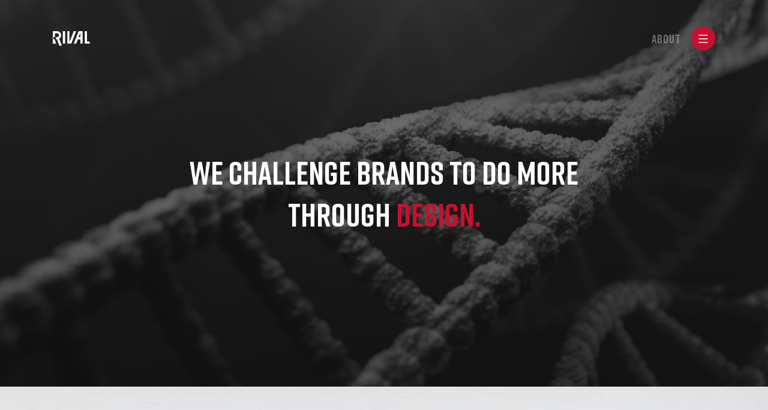

--- FILE ---
content_type: text/html; charset=UTF-8
request_url: https://rival11.com/about/
body_size: 14144
content:
<!doctype html>
<html lang="en-US" >
<head>
	<meta charset="UTF-8" />
<script>
var gform;gform||(document.addEventListener("gform_main_scripts_loaded",function(){gform.scriptsLoaded=!0}),document.addEventListener("gform/theme/scripts_loaded",function(){gform.themeScriptsLoaded=!0}),window.addEventListener("DOMContentLoaded",function(){gform.domLoaded=!0}),gform={domLoaded:!1,scriptsLoaded:!1,themeScriptsLoaded:!1,isFormEditor:()=>"function"==typeof InitializeEditor,callIfLoaded:function(o){return!(!gform.domLoaded||!gform.scriptsLoaded||!gform.themeScriptsLoaded&&!gform.isFormEditor()||(gform.isFormEditor()&&console.warn("The use of gform.initializeOnLoaded() is deprecated in the form editor context and will be removed in Gravity Forms 3.1."),o(),0))},initializeOnLoaded:function(o){gform.callIfLoaded(o)||(document.addEventListener("gform_main_scripts_loaded",()=>{gform.scriptsLoaded=!0,gform.callIfLoaded(o)}),document.addEventListener("gform/theme/scripts_loaded",()=>{gform.themeScriptsLoaded=!0,gform.callIfLoaded(o)}),window.addEventListener("DOMContentLoaded",()=>{gform.domLoaded=!0,gform.callIfLoaded(o)}))},hooks:{action:{},filter:{}},addAction:function(o,r,e,t){gform.addHook("action",o,r,e,t)},addFilter:function(o,r,e,t){gform.addHook("filter",o,r,e,t)},doAction:function(o){gform.doHook("action",o,arguments)},applyFilters:function(o){return gform.doHook("filter",o,arguments)},removeAction:function(o,r){gform.removeHook("action",o,r)},removeFilter:function(o,r,e){gform.removeHook("filter",o,r,e)},addHook:function(o,r,e,t,n){null==gform.hooks[o][r]&&(gform.hooks[o][r]=[]);var d=gform.hooks[o][r];null==n&&(n=r+"_"+d.length),gform.hooks[o][r].push({tag:n,callable:e,priority:t=null==t?10:t})},doHook:function(r,o,e){var t;if(e=Array.prototype.slice.call(e,1),null!=gform.hooks[r][o]&&((o=gform.hooks[r][o]).sort(function(o,r){return o.priority-r.priority}),o.forEach(function(o){"function"!=typeof(t=o.callable)&&(t=window[t]),"action"==r?t.apply(null,e):e[0]=t.apply(null,e)})),"filter"==r)return e[0]},removeHook:function(o,r,t,n){var e;null!=gform.hooks[o][r]&&(e=(e=gform.hooks[o][r]).filter(function(o,r,e){return!!(null!=n&&n!=o.tag||null!=t&&t!=o.priority)}),gform.hooks[o][r]=e)}});
</script>

	<meta name="viewport" content="width=device-width, initial-scale=1" />
	<title>About &#x2d; Rival 11</title>
	<style>img:is([sizes="auto" i], [sizes^="auto," i]) { contain-intrinsic-size: 3000px 1500px }</style>
	
<!-- The SEO Framework by Sybre Waaijer -->
<meta name="robots" content="max-snippet:-1,max-image-preview:large,max-video-preview:-1" />
<link rel="canonical" href="https://rival11.com/about/" />
<meta property="og:type" content="website" />
<meta property="og:locale" content="en_US" />
<meta property="og:site_name" content="Rival 11" />
<meta property="og:title" content="About" />
<meta property="og:url" content="https://rival11.com/about/" />
<meta property="og:image" content="https://rival11.com/wp-content/uploads/2022/08/favicon_new.png" />
<meta property="og:image:width" content="73" />
<meta property="og:image:height" content="73" />
<meta name="twitter:card" content="summary_large_image" />
<meta name="twitter:title" content="About" />
<meta name="twitter:image" content="https://rival11.com/wp-content/uploads/2022/08/favicon_new.png" />
<script type="application/ld+json">{"@context":"https://schema.org","@graph":[{"@type":"WebSite","@id":"https://rival11.com/#/schema/WebSite","url":"https://rival11.com/","name":"Rival 11","inLanguage":"en-US","potentialAction":{"@type":"SearchAction","target":{"@type":"EntryPoint","urlTemplate":"https://rival11.com/search/{search_term_string}/"},"query-input":"required name=search_term_string"},"publisher":{"@type":"Organization","@id":"https://rival11.com/#/schema/Organization","name":"Rival 11","url":"https://rival11.com/","logo":{"@type":"ImageObject","url":"https://rival11.com/wp-content/uploads/2022/08/favicon_new.png","contentUrl":"https://rival11.com/wp-content/uploads/2022/08/favicon_new.png","width":73,"height":73,"contentSize":"2252"}}},{"@type":"WebPage","@id":"https://rival11.com/about/","url":"https://rival11.com/about/","name":"About &#x2d; Rival 11","inLanguage":"en-US","isPartOf":{"@id":"https://rival11.com/#/schema/WebSite"},"breadcrumb":{"@type":"BreadcrumbList","@id":"https://rival11.com/#/schema/BreadcrumbList","itemListElement":[{"@type":"ListItem","position":1,"item":"https://rival11.com/","name":"Rival 11"},{"@type":"ListItem","position":2,"name":"About"}]},"potentialAction":{"@type":"ReadAction","target":"https://rival11.com/about/"}}]}</script>
<!-- / The SEO Framework by Sybre Waaijer | 6.31ms meta | 3.37ms boot -->

<script>
window._wpemojiSettings = {"baseUrl":"https:\/\/s.w.org\/images\/core\/emoji\/15.0.3\/72x72\/","ext":".png","svgUrl":"https:\/\/s.w.org\/images\/core\/emoji\/15.0.3\/svg\/","svgExt":".svg","source":{"concatemoji":"https:\/\/rival11.com\/wp-includes\/js\/wp-emoji-release.min.js?ver=6.7.4"}};
/*! This file is auto-generated */
!function(i,n){var o,s,e;function c(e){try{var t={supportTests:e,timestamp:(new Date).valueOf()};sessionStorage.setItem(o,JSON.stringify(t))}catch(e){}}function p(e,t,n){e.clearRect(0,0,e.canvas.width,e.canvas.height),e.fillText(t,0,0);var t=new Uint32Array(e.getImageData(0,0,e.canvas.width,e.canvas.height).data),r=(e.clearRect(0,0,e.canvas.width,e.canvas.height),e.fillText(n,0,0),new Uint32Array(e.getImageData(0,0,e.canvas.width,e.canvas.height).data));return t.every(function(e,t){return e===r[t]})}function u(e,t,n){switch(t){case"flag":return n(e,"\ud83c\udff3\ufe0f\u200d\u26a7\ufe0f","\ud83c\udff3\ufe0f\u200b\u26a7\ufe0f")?!1:!n(e,"\ud83c\uddfa\ud83c\uddf3","\ud83c\uddfa\u200b\ud83c\uddf3")&&!n(e,"\ud83c\udff4\udb40\udc67\udb40\udc62\udb40\udc65\udb40\udc6e\udb40\udc67\udb40\udc7f","\ud83c\udff4\u200b\udb40\udc67\u200b\udb40\udc62\u200b\udb40\udc65\u200b\udb40\udc6e\u200b\udb40\udc67\u200b\udb40\udc7f");case"emoji":return!n(e,"\ud83d\udc26\u200d\u2b1b","\ud83d\udc26\u200b\u2b1b")}return!1}function f(e,t,n){var r="undefined"!=typeof WorkerGlobalScope&&self instanceof WorkerGlobalScope?new OffscreenCanvas(300,150):i.createElement("canvas"),a=r.getContext("2d",{willReadFrequently:!0}),o=(a.textBaseline="top",a.font="600 32px Arial",{});return e.forEach(function(e){o[e]=t(a,e,n)}),o}function t(e){var t=i.createElement("script");t.src=e,t.defer=!0,i.head.appendChild(t)}"undefined"!=typeof Promise&&(o="wpEmojiSettingsSupports",s=["flag","emoji"],n.supports={everything:!0,everythingExceptFlag:!0},e=new Promise(function(e){i.addEventListener("DOMContentLoaded",e,{once:!0})}),new Promise(function(t){var n=function(){try{var e=JSON.parse(sessionStorage.getItem(o));if("object"==typeof e&&"number"==typeof e.timestamp&&(new Date).valueOf()<e.timestamp+604800&&"object"==typeof e.supportTests)return e.supportTests}catch(e){}return null}();if(!n){if("undefined"!=typeof Worker&&"undefined"!=typeof OffscreenCanvas&&"undefined"!=typeof URL&&URL.createObjectURL&&"undefined"!=typeof Blob)try{var e="postMessage("+f.toString()+"("+[JSON.stringify(s),u.toString(),p.toString()].join(",")+"));",r=new Blob([e],{type:"text/javascript"}),a=new Worker(URL.createObjectURL(r),{name:"wpTestEmojiSupports"});return void(a.onmessage=function(e){c(n=e.data),a.terminate(),t(n)})}catch(e){}c(n=f(s,u,p))}t(n)}).then(function(e){for(var t in e)n.supports[t]=e[t],n.supports.everything=n.supports.everything&&n.supports[t],"flag"!==t&&(n.supports.everythingExceptFlag=n.supports.everythingExceptFlag&&n.supports[t]);n.supports.everythingExceptFlag=n.supports.everythingExceptFlag&&!n.supports.flag,n.DOMReady=!1,n.readyCallback=function(){n.DOMReady=!0}}).then(function(){return e}).then(function(){var e;n.supports.everything||(n.readyCallback(),(e=n.source||{}).concatemoji?t(e.concatemoji):e.wpemoji&&e.twemoji&&(t(e.twemoji),t(e.wpemoji)))}))}((window,document),window._wpemojiSettings);
</script>
<style id='wp-emoji-styles-inline-css'>

	img.wp-smiley, img.emoji {
		display: inline !important;
		border: none !important;
		box-shadow: none !important;
		height: 1em !important;
		width: 1em !important;
		margin: 0 0.07em !important;
		vertical-align: -0.1em !important;
		background: none !important;
		padding: 0 !important;
	}
</style>
<link rel='stylesheet' id='wp-block-library-css' href='https://rival11.com/wp-includes/css/dist/block-library/style.min.css?ver=6.7.4' media='all' />
<style id='wp-block-library-theme-inline-css'>
.wp-block-audio :where(figcaption){color:#555;font-size:13px;text-align:center}.is-dark-theme .wp-block-audio :where(figcaption){color:#ffffffa6}.wp-block-audio{margin:0 0 1em}.wp-block-code{border:1px solid #ccc;border-radius:4px;font-family:Menlo,Consolas,monaco,monospace;padding:.8em 1em}.wp-block-embed :where(figcaption){color:#555;font-size:13px;text-align:center}.is-dark-theme .wp-block-embed :where(figcaption){color:#ffffffa6}.wp-block-embed{margin:0 0 1em}.blocks-gallery-caption{color:#555;font-size:13px;text-align:center}.is-dark-theme .blocks-gallery-caption{color:#ffffffa6}:root :where(.wp-block-image figcaption){color:#555;font-size:13px;text-align:center}.is-dark-theme :root :where(.wp-block-image figcaption){color:#ffffffa6}.wp-block-image{margin:0 0 1em}.wp-block-pullquote{border-bottom:4px solid;border-top:4px solid;color:currentColor;margin-bottom:1.75em}.wp-block-pullquote cite,.wp-block-pullquote footer,.wp-block-pullquote__citation{color:currentColor;font-size:.8125em;font-style:normal;text-transform:uppercase}.wp-block-quote{border-left:.25em solid;margin:0 0 1.75em;padding-left:1em}.wp-block-quote cite,.wp-block-quote footer{color:currentColor;font-size:.8125em;font-style:normal;position:relative}.wp-block-quote:where(.has-text-align-right){border-left:none;border-right:.25em solid;padding-left:0;padding-right:1em}.wp-block-quote:where(.has-text-align-center){border:none;padding-left:0}.wp-block-quote.is-large,.wp-block-quote.is-style-large,.wp-block-quote:where(.is-style-plain){border:none}.wp-block-search .wp-block-search__label{font-weight:700}.wp-block-search__button{border:1px solid #ccc;padding:.375em .625em}:where(.wp-block-group.has-background){padding:1.25em 2.375em}.wp-block-separator.has-css-opacity{opacity:.4}.wp-block-separator{border:none;border-bottom:2px solid;margin-left:auto;margin-right:auto}.wp-block-separator.has-alpha-channel-opacity{opacity:1}.wp-block-separator:not(.is-style-wide):not(.is-style-dots){width:100px}.wp-block-separator.has-background:not(.is-style-dots){border-bottom:none;height:1px}.wp-block-separator.has-background:not(.is-style-wide):not(.is-style-dots){height:2px}.wp-block-table{margin:0 0 1em}.wp-block-table td,.wp-block-table th{word-break:normal}.wp-block-table :where(figcaption){color:#555;font-size:13px;text-align:center}.is-dark-theme .wp-block-table :where(figcaption){color:#ffffffa6}.wp-block-video :where(figcaption){color:#555;font-size:13px;text-align:center}.is-dark-theme .wp-block-video :where(figcaption){color:#ffffffa6}.wp-block-video{margin:0 0 1em}:root :where(.wp-block-template-part.has-background){margin-bottom:0;margin-top:0;padding:1.25em 2.375em}
</style>
<style id='safe-svg-svg-icon-style-inline-css'>
.safe-svg-cover{text-align:center}.safe-svg-cover .safe-svg-inside{display:inline-block;max-width:100%}.safe-svg-cover svg{height:100%;max-height:100%;max-width:100%;width:100%}

</style>
<style id='classic-theme-styles-inline-css'>
/*! This file is auto-generated */
.wp-block-button__link{color:#fff;background-color:#32373c;border-radius:9999px;box-shadow:none;text-decoration:none;padding:calc(.667em + 2px) calc(1.333em + 2px);font-size:1.125em}.wp-block-file__button{background:#32373c;color:#fff;text-decoration:none}
</style>
<style id='global-styles-inline-css'>
:root{--wp--preset--aspect-ratio--square: 1;--wp--preset--aspect-ratio--4-3: 4/3;--wp--preset--aspect-ratio--3-4: 3/4;--wp--preset--aspect-ratio--3-2: 3/2;--wp--preset--aspect-ratio--2-3: 2/3;--wp--preset--aspect-ratio--16-9: 16/9;--wp--preset--aspect-ratio--9-16: 9/16;--wp--preset--color--black: #000000;--wp--preset--color--cyan-bluish-gray: #abb8c3;--wp--preset--color--white: #FFFFFF;--wp--preset--color--pale-pink: #f78da7;--wp--preset--color--vivid-red: #cf2e2e;--wp--preset--color--luminous-vivid-orange: #ff6900;--wp--preset--color--luminous-vivid-amber: #fcb900;--wp--preset--color--light-green-cyan: #7bdcb5;--wp--preset--color--vivid-green-cyan: #00d084;--wp--preset--color--pale-cyan-blue: #8ed1fc;--wp--preset--color--vivid-cyan-blue: #0693e3;--wp--preset--color--vivid-purple: #9b51e0;--wp--preset--color--dark-gray: #28303D;--wp--preset--color--gray: #39414D;--wp--preset--color--green: #D1E4DD;--wp--preset--color--blue: #D1DFE4;--wp--preset--color--purple: #D1D1E4;--wp--preset--color--red: #E4D1D1;--wp--preset--color--orange: #E4DAD1;--wp--preset--color--yellow: #EEEADD;--wp--preset--gradient--vivid-cyan-blue-to-vivid-purple: linear-gradient(135deg,rgba(6,147,227,1) 0%,rgb(155,81,224) 100%);--wp--preset--gradient--light-green-cyan-to-vivid-green-cyan: linear-gradient(135deg,rgb(122,220,180) 0%,rgb(0,208,130) 100%);--wp--preset--gradient--luminous-vivid-amber-to-luminous-vivid-orange: linear-gradient(135deg,rgba(252,185,0,1) 0%,rgba(255,105,0,1) 100%);--wp--preset--gradient--luminous-vivid-orange-to-vivid-red: linear-gradient(135deg,rgba(255,105,0,1) 0%,rgb(207,46,46) 100%);--wp--preset--gradient--very-light-gray-to-cyan-bluish-gray: linear-gradient(135deg,rgb(238,238,238) 0%,rgb(169,184,195) 100%);--wp--preset--gradient--cool-to-warm-spectrum: linear-gradient(135deg,rgb(74,234,220) 0%,rgb(151,120,209) 20%,rgb(207,42,186) 40%,rgb(238,44,130) 60%,rgb(251,105,98) 80%,rgb(254,248,76) 100%);--wp--preset--gradient--blush-light-purple: linear-gradient(135deg,rgb(255,206,236) 0%,rgb(152,150,240) 100%);--wp--preset--gradient--blush-bordeaux: linear-gradient(135deg,rgb(254,205,165) 0%,rgb(254,45,45) 50%,rgb(107,0,62) 100%);--wp--preset--gradient--luminous-dusk: linear-gradient(135deg,rgb(255,203,112) 0%,rgb(199,81,192) 50%,rgb(65,88,208) 100%);--wp--preset--gradient--pale-ocean: linear-gradient(135deg,rgb(255,245,203) 0%,rgb(182,227,212) 50%,rgb(51,167,181) 100%);--wp--preset--gradient--electric-grass: linear-gradient(135deg,rgb(202,248,128) 0%,rgb(113,206,126) 100%);--wp--preset--gradient--midnight: linear-gradient(135deg,rgb(2,3,129) 0%,rgb(40,116,252) 100%);--wp--preset--gradient--purple-to-yellow: linear-gradient(160deg, #D1D1E4 0%, #EEEADD 100%);--wp--preset--gradient--yellow-to-purple: linear-gradient(160deg, #EEEADD 0%, #D1D1E4 100%);--wp--preset--gradient--green-to-yellow: linear-gradient(160deg, #D1E4DD 0%, #EEEADD 100%);--wp--preset--gradient--yellow-to-green: linear-gradient(160deg, #EEEADD 0%, #D1E4DD 100%);--wp--preset--gradient--red-to-yellow: linear-gradient(160deg, #E4D1D1 0%, #EEEADD 100%);--wp--preset--gradient--yellow-to-red: linear-gradient(160deg, #EEEADD 0%, #E4D1D1 100%);--wp--preset--gradient--purple-to-red: linear-gradient(160deg, #D1D1E4 0%, #E4D1D1 100%);--wp--preset--gradient--red-to-purple: linear-gradient(160deg, #E4D1D1 0%, #D1D1E4 100%);--wp--preset--font-size--small: 18px;--wp--preset--font-size--medium: 20px;--wp--preset--font-size--large: 24px;--wp--preset--font-size--x-large: 42px;--wp--preset--font-size--extra-small: 16px;--wp--preset--font-size--normal: 20px;--wp--preset--font-size--extra-large: 40px;--wp--preset--font-size--huge: 96px;--wp--preset--font-size--gigantic: 144px;--wp--preset--spacing--20: 0.44rem;--wp--preset--spacing--30: 0.67rem;--wp--preset--spacing--40: 1rem;--wp--preset--spacing--50: 1.5rem;--wp--preset--spacing--60: 2.25rem;--wp--preset--spacing--70: 3.38rem;--wp--preset--spacing--80: 5.06rem;--wp--preset--shadow--natural: 6px 6px 9px rgba(0, 0, 0, 0.2);--wp--preset--shadow--deep: 12px 12px 50px rgba(0, 0, 0, 0.4);--wp--preset--shadow--sharp: 6px 6px 0px rgba(0, 0, 0, 0.2);--wp--preset--shadow--outlined: 6px 6px 0px -3px rgba(255, 255, 255, 1), 6px 6px rgba(0, 0, 0, 1);--wp--preset--shadow--crisp: 6px 6px 0px rgba(0, 0, 0, 1);}:where(.is-layout-flex){gap: 0.5em;}:where(.is-layout-grid){gap: 0.5em;}body .is-layout-flex{display: flex;}.is-layout-flex{flex-wrap: wrap;align-items: center;}.is-layout-flex > :is(*, div){margin: 0;}body .is-layout-grid{display: grid;}.is-layout-grid > :is(*, div){margin: 0;}:where(.wp-block-columns.is-layout-flex){gap: 2em;}:where(.wp-block-columns.is-layout-grid){gap: 2em;}:where(.wp-block-post-template.is-layout-flex){gap: 1.25em;}:where(.wp-block-post-template.is-layout-grid){gap: 1.25em;}.has-black-color{color: var(--wp--preset--color--black) !important;}.has-cyan-bluish-gray-color{color: var(--wp--preset--color--cyan-bluish-gray) !important;}.has-white-color{color: var(--wp--preset--color--white) !important;}.has-pale-pink-color{color: var(--wp--preset--color--pale-pink) !important;}.has-vivid-red-color{color: var(--wp--preset--color--vivid-red) !important;}.has-luminous-vivid-orange-color{color: var(--wp--preset--color--luminous-vivid-orange) !important;}.has-luminous-vivid-amber-color{color: var(--wp--preset--color--luminous-vivid-amber) !important;}.has-light-green-cyan-color{color: var(--wp--preset--color--light-green-cyan) !important;}.has-vivid-green-cyan-color{color: var(--wp--preset--color--vivid-green-cyan) !important;}.has-pale-cyan-blue-color{color: var(--wp--preset--color--pale-cyan-blue) !important;}.has-vivid-cyan-blue-color{color: var(--wp--preset--color--vivid-cyan-blue) !important;}.has-vivid-purple-color{color: var(--wp--preset--color--vivid-purple) !important;}.has-black-background-color{background-color: var(--wp--preset--color--black) !important;}.has-cyan-bluish-gray-background-color{background-color: var(--wp--preset--color--cyan-bluish-gray) !important;}.has-white-background-color{background-color: var(--wp--preset--color--white) !important;}.has-pale-pink-background-color{background-color: var(--wp--preset--color--pale-pink) !important;}.has-vivid-red-background-color{background-color: var(--wp--preset--color--vivid-red) !important;}.has-luminous-vivid-orange-background-color{background-color: var(--wp--preset--color--luminous-vivid-orange) !important;}.has-luminous-vivid-amber-background-color{background-color: var(--wp--preset--color--luminous-vivid-amber) !important;}.has-light-green-cyan-background-color{background-color: var(--wp--preset--color--light-green-cyan) !important;}.has-vivid-green-cyan-background-color{background-color: var(--wp--preset--color--vivid-green-cyan) !important;}.has-pale-cyan-blue-background-color{background-color: var(--wp--preset--color--pale-cyan-blue) !important;}.has-vivid-cyan-blue-background-color{background-color: var(--wp--preset--color--vivid-cyan-blue) !important;}.has-vivid-purple-background-color{background-color: var(--wp--preset--color--vivid-purple) !important;}.has-black-border-color{border-color: var(--wp--preset--color--black) !important;}.has-cyan-bluish-gray-border-color{border-color: var(--wp--preset--color--cyan-bluish-gray) !important;}.has-white-border-color{border-color: var(--wp--preset--color--white) !important;}.has-pale-pink-border-color{border-color: var(--wp--preset--color--pale-pink) !important;}.has-vivid-red-border-color{border-color: var(--wp--preset--color--vivid-red) !important;}.has-luminous-vivid-orange-border-color{border-color: var(--wp--preset--color--luminous-vivid-orange) !important;}.has-luminous-vivid-amber-border-color{border-color: var(--wp--preset--color--luminous-vivid-amber) !important;}.has-light-green-cyan-border-color{border-color: var(--wp--preset--color--light-green-cyan) !important;}.has-vivid-green-cyan-border-color{border-color: var(--wp--preset--color--vivid-green-cyan) !important;}.has-pale-cyan-blue-border-color{border-color: var(--wp--preset--color--pale-cyan-blue) !important;}.has-vivid-cyan-blue-border-color{border-color: var(--wp--preset--color--vivid-cyan-blue) !important;}.has-vivid-purple-border-color{border-color: var(--wp--preset--color--vivid-purple) !important;}.has-vivid-cyan-blue-to-vivid-purple-gradient-background{background: var(--wp--preset--gradient--vivid-cyan-blue-to-vivid-purple) !important;}.has-light-green-cyan-to-vivid-green-cyan-gradient-background{background: var(--wp--preset--gradient--light-green-cyan-to-vivid-green-cyan) !important;}.has-luminous-vivid-amber-to-luminous-vivid-orange-gradient-background{background: var(--wp--preset--gradient--luminous-vivid-amber-to-luminous-vivid-orange) !important;}.has-luminous-vivid-orange-to-vivid-red-gradient-background{background: var(--wp--preset--gradient--luminous-vivid-orange-to-vivid-red) !important;}.has-very-light-gray-to-cyan-bluish-gray-gradient-background{background: var(--wp--preset--gradient--very-light-gray-to-cyan-bluish-gray) !important;}.has-cool-to-warm-spectrum-gradient-background{background: var(--wp--preset--gradient--cool-to-warm-spectrum) !important;}.has-blush-light-purple-gradient-background{background: var(--wp--preset--gradient--blush-light-purple) !important;}.has-blush-bordeaux-gradient-background{background: var(--wp--preset--gradient--blush-bordeaux) !important;}.has-luminous-dusk-gradient-background{background: var(--wp--preset--gradient--luminous-dusk) !important;}.has-pale-ocean-gradient-background{background: var(--wp--preset--gradient--pale-ocean) !important;}.has-electric-grass-gradient-background{background: var(--wp--preset--gradient--electric-grass) !important;}.has-midnight-gradient-background{background: var(--wp--preset--gradient--midnight) !important;}.has-small-font-size{font-size: var(--wp--preset--font-size--small) !important;}.has-medium-font-size{font-size: var(--wp--preset--font-size--medium) !important;}.has-large-font-size{font-size: var(--wp--preset--font-size--large) !important;}.has-x-large-font-size{font-size: var(--wp--preset--font-size--x-large) !important;}
:where(.wp-block-post-template.is-layout-flex){gap: 1.25em;}:where(.wp-block-post-template.is-layout-grid){gap: 1.25em;}
:where(.wp-block-columns.is-layout-flex){gap: 2em;}:where(.wp-block-columns.is-layout-grid){gap: 2em;}
:root :where(.wp-block-pullquote){font-size: 1.5em;line-height: 1.6;}
</style>
<link rel='stylesheet' id='twenty-twenty-one-style-css' href='https://rival11.com/wp-content/themes/rival11/style.css?ver=1.6' media='all' />
<link rel='stylesheet' id='twenty-twenty-one-print-style-css' href='https://rival11.com/wp-content/themes/rival11/assets/css/print.css?ver=1.6' media='print' />
<link rel='stylesheet' id='twentytwentysite-css' href='https://rival11.com/wp-content/themes/rival11/dist/css/site.css?ver=1.6' media='all' />
<link rel='stylesheet' id='twentytwentysite-custom-css' href='https://rival11.com/wp-content/themes/rival11/assets/css/custom.css?ver=1.6' media='all' />
<!--n2css--><!--n2js--><script src="https://rival11.com/wp-includes/js/jquery/jquery.min.js?ver=3.7.1" id="jquery-core-js"></script>
<script src="https://rival11.com/wp-includes/js/jquery/jquery-migrate.min.js?ver=3.4.1" id="jquery-migrate-js"></script>
<link rel="https://api.w.org/" href="https://rival11.com/wp-json/" /><link rel="alternate" title="JSON" type="application/json" href="https://rival11.com/wp-json/wp/v2/pages/21" /><link rel="alternate" title="oEmbed (JSON)" type="application/json+oembed" href="https://rival11.com/wp-json/oembed/1.0/embed?url=https%3A%2F%2Frival11.com%2Fabout%2F" />
<link rel="alternate" title="oEmbed (XML)" type="text/xml+oembed" href="https://rival11.com/wp-json/oembed/1.0/embed?url=https%3A%2F%2Frival11.com%2Fabout%2F&#038;format=xml" />
<link rel="icon" href="https://rival11.com/wp-content/uploads/2022/08/favicon_new.png" sizes="32x32" />
<link rel="icon" href="https://rival11.com/wp-content/uploads/2022/08/favicon_new.png" sizes="192x192" />
<link rel="apple-touch-icon" href="https://rival11.com/wp-content/uploads/2022/08/favicon_new.png" />
<meta name="msapplication-TileImage" content="https://rival11.com/wp-content/uploads/2022/08/favicon_new.png" />
</head>

<body class="page-template-default page page-id-21 wp-custom-logo wp-embed-responsive is-light-theme no-js singular has-main-navigation no-widgets">
<div id="page" class="site">
	<a class="skip-link screen-reader-text" href="#content">Skip to content</a>

	
<header id="masthead" class="site_header has-logo has-menu">
<div class="container big">
<div class="site_header__inner">
	<div class="site_header__logo_menu_icon">
			<div class="site-branding">

					<div class="site-logo"><a href="https://rival11.com/" class="custom-logo-link" rel="home"><img width="62" height="25" src="https://rival11.com/wp-content/uploads/2022/08/logo.svg" class="custom-logo" alt="Rival 11" decoding="async" /></a></div>
							<div class="site-logo sticky_logo">
					<a href="/" class="">
						<img src="https://rival11.com/wp-content/uploads/2022/08/r11Group.svg" alt="r11" />
					</a>
				</div>
					
									<p class="screen-reader-text"><a href="https://rival11.com/">Rival 11</a></p>
					
		
		

	</div><!-- .site-branding -->
	<div class="menu-button-container">
		<!---<div class="menu_text"></div> --->
		<div class="menu_text">About</div>		<button id="primary-mobile-menu" class="button" aria-controls="primary-menu-list" aria-expanded="false">
			<span class="dropdown-icon open">				<svg class="svg-icon" width="24" height="24" aria-hidden="true" role="img" focusable="false" viewBox="0 0 24 24" fill="none" xmlns="http://www.w3.org/2000/svg"><path fill-rule="evenodd" clip-rule="evenodd" d="M4.5 6H19.5V7.5H4.5V6ZM4.5 12H19.5V13.5H4.5V12ZM19.5 18H4.5V19.5H19.5V18Z" fill="currentColor"/></svg>			</span>
			<span class="dropdown-icon close">				<svg class="svg-icon" width="24" height="24" aria-hidden="true" role="img" focusable="false" viewBox="0 0 24 24" fill="none" xmlns="http://www.w3.org/2000/svg"><path fill-rule="evenodd" clip-rule="evenodd" d="M12 10.9394L5.53033 4.46973L4.46967 5.53039L10.9393 12.0001L4.46967 18.4697L5.53033 19.5304L12 13.0607L18.4697 19.5304L19.5303 18.4697L13.0607 12.0001L19.5303 5.53039L18.4697 4.46973L12 10.9394Z" fill="currentColor"/></svg>			</span>
		</button><!-- #primary-mobile-menu -->
	</div><!-- .menu-button-container -->
</div>	
	<nav id="site-navigation" class="primary_navigation" aria-label="Primary menu">

		<div class="primary-menu-container"><ul id="primary-menu-list" class="menu-wrapper"><li id="menu-item-230" class="menu-item menu-item-type-post_type menu-item-object-page menu-item-home menu-item-230"><a href="https://rival11.com/">Home</a></li>
<li id="menu-item-231" class="menu-item menu-item-type-post_type menu-item-object-page current-menu-item page_item page-item-21 current_page_item menu-item-231"><a href="https://rival11.com/about/" aria-current="page">About</a></li>
<li id="menu-item-232" class="menu-item menu-item-type-post_type menu-item-object-page menu-item-232"><a href="https://rival11.com/work/">Work</a></li>
<li id="menu-item-233" class="contact menu-item menu-item-type-custom menu-item-object-custom menu-item-233"><a href="#">Contact</a></li>
</ul></div>		<!-- Contact Details -->
				<div class="header_contact_details">
						<div class="header_contact_details__link">
				<a href="mailto:hello@rival11.com" class="link">
					hello@rival11.com				</a>
			</div>
									<div class="header_contact_details__link">
				<a href="tel:2245220875" class="link">
					224.522.0875				</a>
			</div>
									<div class="header_contact_details__link">
				<a href="https://www.linkedin.com/company/rival-11-studio/" target="_blank" class="link">
					LinkedIn				</a>
			</div>
					</div>
		<!-- End Of Contact Details -->
	</nav><!-- #site-navigation -->

	

</div></div>
</header><!-- #masthead -->
	
	<div id="content" class="site-content">
		<div id="primary" class="content-area">
			<main id="main" class="site-main">

<div id="site-content">
				<div class="section_1 section-inner_page_banner" id="inner_page_banner_1">
				
<div class="inner_page_banner"> 
    <div class="bg_img_section set_background_parallax" style="background-image:url('https://rival11.com/wp-content/uploads/2022/07/IG_Inner_page_banner.jpg')">
        <img src="https://rival11.com/wp-content/themes/rival11/dist/images/IG_1440_726.png" alt="IG_1440_726" />
                    <div class="content_section">
                <div class="container">
                    <div class="content_inner">
                        <h1 class="heading_text h3">
                            WE CHALLENGE BRANDS TO DO MORE THROUGH <span>DESIGN.</span>                        </h1>
                    </div>
                </div>
            </div>
            </div>
</div>			</div>
					<div class="section_2 section-heading_with_text_image" id="heading_with_text_image_2">
				<div class="heading_with_text_image"  style="background-image: url('https://rival11.com/wp-content/uploads/2022/07/Group.png'), url('https://rival11.com/wp-content/uploads/2022/07/milad-fakurian-w-X0yL9n-0g-unsplash-14.png');       background-repeat: no-repeat; background-size: cover; ">
    <div class="container big">
        <div class="heading_with_text_image_inner">
                            <div class="heading_section">
                    <h6 class="heading">
                        WHO <br/>WE ARE                    </h6>
                </div>
                                        <div class="content">
                    <div class="content_inner">
                        <p>A collective of top-shelf designers who work with brands to help them connect with their audiences through meaningful digital experiences.</p>
                    </div>
                </div>
                    </div>
    </div>
</div>			</div>
					<div class="section_3 section-what_we_do" id="what_we_do_3">
				<div class="what_we_do__section">
    <div class="what_we_do__section__bg" style="background-image:url('https://rival11.com/wp-content/uploads/2022/08/what-we-do.png'), url('https://rival11.com/wp-content/uploads/2022/08/what-we-do_mob.png'); background-repeat: no-repeat;">
        <div class="container biggest">
            <div class="what_we_do__section__bg__inner">

                                    <div class="what_we_do__section__bg__inner__heading h3">
                        WHAT WE DO                    </div>
                

                
                    <div class="what_we_do__section__bg__inner__list">
                                                    <div class="what_we_do__section__bg__inner__list__item">
                                <div class="what_we_do__section__bg__inner__list__item__inner">
                                                                            <div class="what_we_do__section__bg__inner__list__item__inner__title h6">
                                            <span class="number">01</span> USER EXPERIENCE DESIGN                                        </div>
                                                                                                                <div class="what_we_do__section__bg__inner__list__item__inner__text">
                                            <p>We offer data-driven UX design that encourages interaction and conversion.</p>
                                        </div>
                                                                                                                <div class="what_we_do__section__bg__inner__list__item__inner__link">
                                            <a class="white_link" href="https://rival11.com/work/" target="_self">EXAMPLES                                                <span class="icon">
                                                    <svg width="13" height="8" viewBox="0 0 13 8" fill="none" xmlns="http://www.w3.org/2000/svg">
                                                        <path d="M12.3536 4.35355C12.5488 4.15829 12.5488 3.84171 12.3536 3.64645L9.17157 0.464465C8.97631 0.269203 8.65973 0.269203 8.46447 0.464465C8.2692 0.659728 8.2692 0.97631 8.46447 1.17157L11.2929 4L8.46447 6.82843C8.2692 7.02369 8.2692 7.34027 8.46447 7.53553C8.65973 7.7308 8.97631 7.7308 9.17157 7.53553L12.3536 4.35355ZM4.37114e-08 4.5L12 4.5L12 3.5L-4.37114e-08 3.5L4.37114e-08 4.5Z" fill="white" />
                                                    </svg>
                                                </span>
                                            </a>
                                        </div>
                                                                        <a class="hover_link" href="https://rival11.com/work/" target="_self"></a>
                                </div>
                            </div>
                                                    <div class="what_we_do__section__bg__inner__list__item">
                                <div class="what_we_do__section__bg__inner__list__item__inner">
                                                                            <div class="what_we_do__section__bg__inner__list__item__inner__title h6">
                                            <span class="number">02</span> BRAND DESIGN                                        </div>
                                                                                                                <div class="what_we_do__section__bg__inner__list__item__inner__text">
                                            <p>Our brand design approach is holistic and inclusive throughout all experiences.</p>
                                        </div>
                                                                                                                <div class="what_we_do__section__bg__inner__list__item__inner__link">
                                            <a class="white_link" href="https://rival11.com/work/" target="_self">EXAMPLES                                                <span class="icon">
                                                    <svg width="13" height="8" viewBox="0 0 13 8" fill="none" xmlns="http://www.w3.org/2000/svg">
                                                        <path d="M12.3536 4.35355C12.5488 4.15829 12.5488 3.84171 12.3536 3.64645L9.17157 0.464465C8.97631 0.269203 8.65973 0.269203 8.46447 0.464465C8.2692 0.659728 8.2692 0.97631 8.46447 1.17157L11.2929 4L8.46447 6.82843C8.2692 7.02369 8.2692 7.34027 8.46447 7.53553C8.65973 7.7308 8.97631 7.7308 9.17157 7.53553L12.3536 4.35355ZM4.37114e-08 4.5L12 4.5L12 3.5L-4.37114e-08 3.5L4.37114e-08 4.5Z" fill="white" />
                                                    </svg>
                                                </span>
                                            </a>
                                        </div>
                                                                        <a class="hover_link" href="https://rival11.com/work/" target="_self"></a>
                                </div>
                            </div>
                                                    <div class="what_we_do__section__bg__inner__list__item">
                                <div class="what_we_do__section__bg__inner__list__item__inner">
                                                                            <div class="what_we_do__section__bg__inner__list__item__inner__title h6">
                                            <span class="number">03</span> MARKETING                                        </div>
                                                                                                                <div class="what_we_do__section__bg__inner__list__item__inner__text">
                                            <p>From print to interactive, we design campaign materials that feel connected.</p>
                                        </div>
                                                                                                                <div class="what_we_do__section__bg__inner__list__item__inner__link">
                                            <a class="white_link" href="https://rival11.com/work/" target="_self">EXAMPLES                                                <span class="icon">
                                                    <svg width="13" height="8" viewBox="0 0 13 8" fill="none" xmlns="http://www.w3.org/2000/svg">
                                                        <path d="M12.3536 4.35355C12.5488 4.15829 12.5488 3.84171 12.3536 3.64645L9.17157 0.464465C8.97631 0.269203 8.65973 0.269203 8.46447 0.464465C8.2692 0.659728 8.2692 0.97631 8.46447 1.17157L11.2929 4L8.46447 6.82843C8.2692 7.02369 8.2692 7.34027 8.46447 7.53553C8.65973 7.7308 8.97631 7.7308 9.17157 7.53553L12.3536 4.35355ZM4.37114e-08 4.5L12 4.5L12 3.5L-4.37114e-08 3.5L4.37114e-08 4.5Z" fill="white" />
                                                    </svg>
                                                </span>
                                            </a>
                                        </div>
                                                                        <a class="hover_link" href="https://rival11.com/work/" target="_self"></a>
                                </div>
                            </div>
                                            </div>
                            </div>
        </div>
    </div>
</div>			</div>
					<div class="section_4 section-bg_image_with_title_text" id="bg_image_with_title_text_4">
				
<div class="bg_image_with_title_text"  style="background-image: url('https://rival11.com/wp-content/uploads/2022/08/Mask-Group.png'), url('https://rival11.com/wp-content/uploads/2022/08/Mask-Group_2.png');       background-repeat: no-repeat; background-size: cover; ">
    <div class="container">
        <div class="content-section">
                            <div class="title   title_black  h3">
                    A RIVALRY BORN                </div>
                                        <div class="text  ">
                    <p>Rival 11 was the genesis of pure competitive spirit between two friends. That rivalry makes us challenge each other&#8217;s thinking and pushes our design to new levels.</p>
                </div>
                    </div>
    </div>
</div>
			</div>
					<div class="section_5 section-heading_content_with_multiple_title_and_content" id="heading_content_with_multiple_title_and_content_5">
				<div class="heading_content_with_title_and_content">
    <div class="container big">
        <div class="inner">
            <div class="content_section">
                                    <div class="heading_section">
                        <h2 class="heading">OUR PHILOSOPHY</h2>
                    </div>
                                <div class="content_section__inner">
                                            <div class="top_content"><p>We recognize that talent can only take us so far. Therefore, we infuse our values into everything we do.</p>
</div>
                                                                <div class="title_and_content">
                                                            <div class="title_content_section">
                                                                            <h3 class="title title_color_red">
                                            Stay Humble.                                        </h3>
                                                                                                                <div class="content"><p>Pride is for the lions. We place our clients ahead of ourselves and learn from our mistakes.</p>
</div>
                                                                    </div>
                                                            <div class="title_content_section">
                                                                            <h3 class="title title_color_red">
                                            Always Learn.                                        </h3>
                                                                                                                <div class="content"><p>We thrive on always keeping our skills sharp and our minds open. That’s why continuosly learning is something we strongly believe in.</p>
</div>
                                                                    </div>
                                                            <div class="title_content_section">
                                                                            <h3 class="title title_color_red">
                                            Work Hard, Play Hard.                                        </h3>
                                                                                                                <div class="content"><p>We love what we do and it’s extremely rewarding but we believe that playing hard should be just as rewarding. We work at a sustainable pace making the small things in life more enjoyable, and the work more effective.</p>
</div>
                                                                    </div>
                                                            <div class="title_content_section">
                                                                            <h3 class="title title_color_red">
                                            People Over Profit.                                        </h3>
                                                                                                                <div class="content"><p>We love being a part of something bigger than ourselves. Building products that make a difference in people’s lives is what drives us, more than any pay check.</p>
</div>
                                                                    </div>
                                                    </div>
                                    </div>
            </div>
        </div>
    </div>
</div>			</div>
					<div class="section_6 section-logo_component" id="logo_component_6">
				<div class="logoSection">
            <div class="container">
            <div class="logoSection__content">
                <div class="content"><p>We collaborate with open-minded and forward thinking brands who understand the value of investing in design.</p>
</div>
            </div>
        </div>
        <div class="logoSection__inner">
        <div class="logoSection__inner__wrapper">
                                                <div class="logoSection__inner__wrapper__logo">
                                                    <a href="http://rival11.com/case-study/diversity-jobs/">
                                <img src="https://rival11.com/wp-content/uploads/2022/07/logo-1.png" class="reduce_brightness" alt="" />
                            </a>
                                            </div>

                                    <div class="logoSection__inner__wrapper__logo">
                                                    <a href="http://rival11.com/case-study/norman-love/">
                                <img src="https://rival11.com/wp-content/uploads/2022/07/logo-2.png" class="" alt="" />
                            </a>
                                            </div>

                                    <div class="logoSection__inner__wrapper__logo">
                                                    <a href="http://rival11.com/case-study/every-where/">
                                <img src="https://rival11.com/wp-content/uploads/2022/08/everywhere.png" class="" alt="" />
                            </a>
                                            </div>

                                    <div class="logoSection__inner__wrapper__logo">
                                                    <a href="http://rival11.com/case-study/roots-canada/">
                                <img src="https://rival11.com/wp-content/uploads/2022/07/logo-4.png" class="reduce_brightness" alt="" />
                            </a>
                                            </div>

                                    <div class="logoSection__inner__wrapper__logo">
                                                    <a href="http://rival11.com/case-study/kloc-health/">
                                <img src="https://rival11.com/wp-content/uploads/2022/07/logo-5.png" class="" alt="" />
                            </a>
                                            </div>

                                    <div class="logoSection__inner__wrapper__logo">
                                                    <a href="http://rival11.com/case-study/kc/">
                                <img src="https://rival11.com/wp-content/uploads/2022/07/logo-6.png" class="" alt="" />
                            </a>
                                            </div>

                                    <div class="logoSection__inner__wrapper__logo">
                                                    <a href="http://rival11.com/case-study/red-toys/">
                                <img src="https://rival11.com/wp-content/uploads/2022/07/logo-7.png" class="reduce_brightness" alt="" />
                            </a>
                                            </div>

                                    <div class="logoSection__inner__wrapper__logo">
                                                    <a href="http://rival11.com/case-study/beau-coup/">
                                <img src="https://rival11.com/wp-content/uploads/2022/07/logo-8.png" class="" alt="" />
                            </a>
                                            </div>

                                    </div>
    </div>
</div>			</div>
					<div class="section_7 section-cta_block" id="cta_block_7">
				<div class="cta_block">
    <div class="container">
        <div class="cta_block_inner">
                            <h6 class="sub_heading">
                    GOT A PROJECT?                </h6>
                                                                        <a class="cta_link contact" href="javacript:void(0);">LET’S COLLABORATE                        <span class="icon">
                            <svg xmlns="http://www.w3.org/2000/svg" width="27" height="16" viewBox="0 0 27 16" fill="none">
                                <path d="M26.7071 8.70711C27.0976 8.31658 27.0976 7.68342 26.7071 7.2929L20.3431 0.928934C19.9526 0.53841 19.3195 0.538409 18.9289 0.928934C18.5384 1.31946 18.5384 1.95262 18.9289 2.34315L24.5858 8L18.9289 13.6569C18.5384 14.0474 18.5384 14.6805 18.9289 15.0711C19.3195 15.4616 19.9526 15.4616 20.3431 15.0711L26.7071 8.70711ZM-8.74228e-08 9L26 9L26 7L8.74228e-08 7L-8.74228e-08 9Z" fill="#2D2D2D" />
                            </svg>
                        </span>
                    </a>
                                    </div>
    </div>
</div>			</div>
		
	
</div><!-- #site-content -->

</main><!-- #main -->
</div><!-- #primary -->
</div><!-- #content -->



	<footer id="colophon" class="site-footer">
		<div class="footer_section">
			<div class="site-info">
				<div class="site-name">
					<a href="https://rival11.com/">
						<div class="site-logo">
							<img src="https://rival11.com/wp-content/uploads/2022/07/logo-footer.png" alt="logo-footer" />
						</div>
					</a>
					<div class="content">
						Rival 11 Studio, INC. All Rights Reserved ©2022  					</div>
				</div><!-- .site-name -->
									<nav aria-label="Footer menu" class="footer-navigation">
						<ul class="footer-navigation-wrapper">
							<li id="menu-item-28" class="menu-item menu-item-type-post_type menu-item-object-page menu-item-home menu-item-28"><a href="https://rival11.com/"><span>Home</span></a></li>
<li id="menu-item-31" class="menu-item menu-item-type-post_type menu-item-object-page menu-item-31"><a href="https://rival11.com/work/"><span>Work</span></a></li>
<li id="menu-item-30" class="menu-item menu-item-type-post_type menu-item-object-page current-menu-item page_item page-item-21 current_page_item menu-item-30"><a href="https://rival11.com/about/" aria-current="page"><span>About</span></a></li>
<li id="menu-item-176" class="contact menu-item menu-item-type-custom menu-item-object-custom menu-item-176"><a href="#"><span>Contact</span></a></li>
						</ul><!-- .footer-navigation-wrapper -->
					</nav><!-- .footer-navigation -->
							</div><!-- .site-info -->
		</div>
	</footer><!-- #colophon -->
</div><!-- #page -->
<!-- <div class="contact_form"> -->
<div class="contact_form lity-hide" id="contact_popup">
	<button class="lity-close" type="button" aria-label="Close (Press escape to close)" data-lity-close>×</button>
	<div class="contact_form_section">
		<div class="contact_form__inner">
			<div class="contact_form__inner__heading_content">
									<h6 class="heading">CONTACT US</h6>
													<div class="content"><p>Looking to get that project rolling, learn more about Rival 11 or just say hey? We&#8217;d love to hear from you.</p>
</div>
							</div>
			<div class="contact_form__inner__email_number">
									<div class="email">
						<a href="mailto:Hello@Rival11.com" >
							Hello@Rival11.com						</a>
					</div>
													<div class="number">
						<a href="tel:2245220785" >
							224.522.0875						</a>
					</div>
							</div>
			<div class="form_input">
									<div class="form">
                <div class='gf_browser_chrome gform_wrapper gravity-theme gform-theme--no-framework' data-form-theme='gravity-theme' data-form-index='0' id='gform_wrapper_1' ><div id='gf_1' class='gform_anchor' tabindex='-1'></div><form method='post' enctype='multipart/form-data' target='gform_ajax_frame_1' id='gform_1'  action='/about/#gf_1' data-formid='1' novalidate>
                        <div class='gform-body gform_body'><div id='gform_fields_1' class='gform_fields top_label form_sublabel_below description_below validation_below'><div id="field_1_4" class="gfield gfield--type-text gfield_contains_required field_sublabel_below gfield--no-description field_description_below field_validation_below gfield_visibility_visible"  ><label class='gfield_label gform-field-label screen-reader-text' for='input_1_4'>Name<span class="gfield_required"><span class="gfield_required gfield_required_text">(Required)</span></span></label><div class='ginput_container ginput_container_text'><input name='input_4' id='input_1_4' type='text' value='' class='large'    placeholder='Name' aria-required="true" aria-invalid="false"   /></div></div><div id="field_1_6" class="gfield gfield--type-text gfield_contains_required field_sublabel_below gfield--no-description field_description_below field_validation_below gfield_visibility_visible"  ><label class='gfield_label gform-field-label screen-reader-text' for='input_1_6'>Email<span class="gfield_required"><span class="gfield_required gfield_required_text">(Required)</span></span></label><div class='ginput_container ginput_container_text'><input name='input_6' id='input_1_6' type='text' value='' class='large'    placeholder='Email' aria-required="true" aria-invalid="false"   /></div></div><div id="field_1_7" class="gfield gfield--type-textarea gfield_contains_required field_sublabel_below gfield--no-description field_description_below field_validation_below gfield_visibility_visible"  ><label class='gfield_label gform-field-label screen-reader-text' for='input_1_7'>Message<span class="gfield_required"><span class="gfield_required gfield_required_text">(Required)</span></span></label><div class='ginput_container ginput_container_textarea'><textarea name='input_7' id='input_1_7' class='textarea large'    placeholder='Message' aria-required="true" aria-invalid="false"   rows='10' cols='50'></textarea></div></div></div></div>
        <div class='gform-footer gform_footer top_label'> <input type='submit' id='gform_submit_button_1' class='gform_button button' onclick='gform.submission.handleButtonClick(this);' data-submission-type='submit' value='Submit'  /> <input type='hidden' name='gform_ajax' value='form_id=1&amp;title=&amp;description=&amp;tabindex=0&amp;theme=gravity-theme&amp;styles=[]&amp;hash=c5502fd7ffbd01c1811f663974e860a1' />
            <input type='hidden' class='gform_hidden' name='gform_submission_method' data-js='gform_submission_method_1' value='iframe' />
            <input type='hidden' class='gform_hidden' name='gform_theme' data-js='gform_theme_1' id='gform_theme_1' value='gravity-theme' />
            <input type='hidden' class='gform_hidden' name='gform_style_settings' data-js='gform_style_settings_1' id='gform_style_settings_1' value='[]' />
            <input type='hidden' class='gform_hidden' name='is_submit_1' value='1' />
            <input type='hidden' class='gform_hidden' name='gform_submit' value='1' />
            
            <input type='hidden' class='gform_hidden' name='gform_currency' data-currency='USD' value='7ZYxkxLuQnsWRUJzcj+jAvhNm1NrdlpffGHaxm6MzDAETx3ciJCl67yjsCjUw+koIAvJCqcWtOBtS/fZf5YOGz4hWMPhs7xkclzqEwYAsNPRIIs=' />
            <input type='hidden' class='gform_hidden' name='gform_unique_id' value='' />
            <input type='hidden' class='gform_hidden' name='state_1' value='WyJbXSIsImM3YjdhZjdhZWQ1NjBkNmU3MDkxNmE0OWY3YjhmYjQ5Il0=' />
            <input type='hidden' autocomplete='off' class='gform_hidden' name='gform_target_page_number_1' id='gform_target_page_number_1' value='0' />
            <input type='hidden' autocomplete='off' class='gform_hidden' name='gform_source_page_number_1' id='gform_source_page_number_1' value='1' />
            <input type='hidden' name='gform_field_values' value='' />
            
        </div>
                        </form>
                        </div>
		                <iframe style='display:none;width:0px;height:0px;' src='about:blank' name='gform_ajax_frame_1' id='gform_ajax_frame_1' title='This iframe contains the logic required to handle Ajax powered Gravity Forms.'></iframe>
		                <script>
gform.initializeOnLoaded( function() {gformInitSpinner( 1, 'https://rival11.com/wp-content/plugins/gravityforms/images/spinner.svg', true );jQuery('#gform_ajax_frame_1').on('load',function(){var contents = jQuery(this).contents().find('*').html();var is_postback = contents.indexOf('GF_AJAX_POSTBACK') >= 0;if(!is_postback){return;}var form_content = jQuery(this).contents().find('#gform_wrapper_1');var is_confirmation = jQuery(this).contents().find('#gform_confirmation_wrapper_1').length > 0;var is_redirect = contents.indexOf('gformRedirect(){') >= 0;var is_form = form_content.length > 0 && ! is_redirect && ! is_confirmation;var mt = parseInt(jQuery('html').css('margin-top'), 10) + parseInt(jQuery('body').css('margin-top'), 10) + 100;if(is_form){jQuery('#gform_wrapper_1').html(form_content.html());if(form_content.hasClass('gform_validation_error')){jQuery('#gform_wrapper_1').addClass('gform_validation_error');} else {jQuery('#gform_wrapper_1').removeClass('gform_validation_error');}setTimeout( function() { /* delay the scroll by 50 milliseconds to fix a bug in chrome */ jQuery(document).scrollTop(jQuery('#gform_wrapper_1').offset().top - mt); }, 50 );if(window['gformInitDatepicker']) {gformInitDatepicker();}if(window['gformInitPriceFields']) {gformInitPriceFields();}var current_page = jQuery('#gform_source_page_number_1').val();gformInitSpinner( 1, 'https://rival11.com/wp-content/plugins/gravityforms/images/spinner.svg', true );jQuery(document).trigger('gform_page_loaded', [1, current_page]);window['gf_submitting_1'] = false;}else if(!is_redirect){var confirmation_content = jQuery(this).contents().find('.GF_AJAX_POSTBACK').html();if(!confirmation_content){confirmation_content = contents;}jQuery('#gform_wrapper_1').replaceWith(confirmation_content);jQuery(document).scrollTop(jQuery('#gf_1').offset().top - mt);jQuery(document).trigger('gform_confirmation_loaded', [1]);window['gf_submitting_1'] = false;wp.a11y.speak(jQuery('#gform_confirmation_message_1').text());}else{jQuery('#gform_1').append(contents);if(window['gformRedirect']) {gformRedirect();}}jQuery(document).trigger("gform_pre_post_render", [{ formId: "1", currentPage: "current_page", abort: function() { this.preventDefault(); } }]);        if (event && event.defaultPrevented) {                return;        }        const gformWrapperDiv = document.getElementById( "gform_wrapper_1" );        if ( gformWrapperDiv ) {            const visibilitySpan = document.createElement( "span" );            visibilitySpan.id = "gform_visibility_test_1";            gformWrapperDiv.insertAdjacentElement( "afterend", visibilitySpan );        }        const visibilityTestDiv = document.getElementById( "gform_visibility_test_1" );        let postRenderFired = false;        function triggerPostRender() {            if ( postRenderFired ) {                return;            }            postRenderFired = true;            gform.core.triggerPostRenderEvents( 1, current_page );            if ( visibilityTestDiv ) {                visibilityTestDiv.parentNode.removeChild( visibilityTestDiv );            }        }        function debounce( func, wait, immediate ) {            var timeout;            return function() {                var context = this, args = arguments;                var later = function() {                    timeout = null;                    if ( !immediate ) func.apply( context, args );                };                var callNow = immediate && !timeout;                clearTimeout( timeout );                timeout = setTimeout( later, wait );                if ( callNow ) func.apply( context, args );            };        }        const debouncedTriggerPostRender = debounce( function() {            triggerPostRender();        }, 200 );        if ( visibilityTestDiv && visibilityTestDiv.offsetParent === null ) {            const observer = new MutationObserver( ( mutations ) => {                mutations.forEach( ( mutation ) => {                    if ( mutation.type === 'attributes' && visibilityTestDiv.offsetParent !== null ) {                        debouncedTriggerPostRender();                        observer.disconnect();                    }                });            });            observer.observe( document.body, {                attributes: true,                childList: false,                subtree: true,                attributeFilter: [ 'style', 'class' ],            });        } else {            triggerPostRender();        }    } );} );
</script>
</div>
							</div>
		</div>
	</div>
</div>
<!-- </div> -->
<script>document.body.classList.remove("no-js");</script>	<script>
		if (-1 !== navigator.userAgent.indexOf('MSIE') || -1 !== navigator.appVersion.indexOf('Trident/')) {
			document.body.classList.add('is-IE');
		}
	</script>
<link rel='stylesheet' id='gform_basic-css' href='https://rival11.com/wp-content/plugins/gravityforms/assets/css/dist/basic.min.css?ver=2.9.26' media='all' />
<link rel='stylesheet' id='gform_theme_components-css' href='https://rival11.com/wp-content/plugins/gravityforms/assets/css/dist/theme-components.min.css?ver=2.9.26' media='all' />
<link rel='stylesheet' id='gform_theme-css' href='https://rival11.com/wp-content/plugins/gravityforms/assets/css/dist/theme.min.css?ver=2.9.26' media='all' />
<script src="https://rival11.com/wp-content/themes/rival11/assets/js/lity.js?ver=1.6" id="twentytwenty-js-lity-js"></script>
<script src="https://rival11.com/wp-content/themes/rival11/dist/js/js.js?ver=1.6" id="twenty-twenty-one-custom-js"></script>
<script id="twenty-twenty-one-ie11-polyfills-js-after">
( Element.prototype.matches && Element.prototype.closest && window.NodeList && NodeList.prototype.forEach ) || document.write( '<script src="https://rival11.com/wp-content/themes/rival11/assets/js/polyfills.js?ver=1.6"></scr' + 'ipt>' );
</script>
<script src="https://rival11.com/wp-content/themes/rival11/assets/js/primary-navigation.js?ver=1.6" id="twenty-twenty-one-primary-navigation-script-js"></script>
<script src="https://rival11.com/wp-includes/js/dist/dom-ready.min.js?ver=f77871ff7694fffea381" id="wp-dom-ready-js"></script>
<script src="https://rival11.com/wp-includes/js/dist/hooks.min.js?ver=4d63a3d491d11ffd8ac6" id="wp-hooks-js"></script>
<script src="https://rival11.com/wp-includes/js/dist/i18n.min.js?ver=5e580eb46a90c2b997e6" id="wp-i18n-js"></script>
<script id="wp-i18n-js-after">
wp.i18n.setLocaleData( { 'text direction\u0004ltr': [ 'ltr' ] } );
</script>
<script src="https://rival11.com/wp-includes/js/dist/a11y.min.js?ver=3156534cc54473497e14" id="wp-a11y-js"></script>
<script defer='defer' src="https://rival11.com/wp-content/plugins/gravityforms/js/jquery.json.min.js?ver=2.9.26" id="gform_json-js"></script>
<script id="gform_gravityforms-js-extra">
var gform_i18n = {"datepicker":{"days":{"monday":"Mo","tuesday":"Tu","wednesday":"We","thursday":"Th","friday":"Fr","saturday":"Sa","sunday":"Su"},"months":{"january":"January","february":"February","march":"March","april":"April","may":"May","june":"June","july":"July","august":"August","september":"September","october":"October","november":"November","december":"December"},"firstDay":1,"iconText":"Select date"}};
var gf_legacy_multi = [];
var gform_gravityforms = {"strings":{"invalid_file_extension":"This type of file is not allowed. Must be one of the following:","delete_file":"Delete this file","in_progress":"in progress","file_exceeds_limit":"File exceeds size limit","illegal_extension":"This type of file is not allowed.","max_reached":"Maximum number of files reached","unknown_error":"There was a problem while saving the file on the server","currently_uploading":"Please wait for the uploading to complete","cancel":"Cancel","cancel_upload":"Cancel this upload","cancelled":"Cancelled","error":"Error","message":"Message"},"vars":{"images_url":"https:\/\/rival11.com\/wp-content\/plugins\/gravityforms\/images"}};
var gf_global = {"gf_currency_config":{"name":"U.S. Dollar","symbol_left":"$","symbol_right":"","symbol_padding":"","thousand_separator":",","decimal_separator":".","decimals":2,"code":"USD"},"base_url":"https:\/\/rival11.com\/wp-content\/plugins\/gravityforms","number_formats":[],"spinnerUrl":"https:\/\/rival11.com\/wp-content\/plugins\/gravityforms\/images\/spinner.svg","version_hash":"46998d06d424faa6f12061add6a66811","strings":{"newRowAdded":"New row added.","rowRemoved":"Row removed","formSaved":"The form has been saved.  The content contains the link to return and complete the form."}};
</script>
<script defer='defer' src="https://rival11.com/wp-content/plugins/gravityforms/js/gravityforms.min.js?ver=2.9.26" id="gform_gravityforms-js"></script>
<script defer='defer' src="https://rival11.com/wp-content/plugins/gravityforms/js/placeholders.jquery.min.js?ver=2.9.26" id="gform_placeholder-js"></script>
<script defer='defer' src="https://rival11.com/wp-content/plugins/gravityforms/assets/js/dist/utils.min.js?ver=48a3755090e76a154853db28fc254681" id="gform_gravityforms_utils-js"></script>
<script defer='defer' src="https://rival11.com/wp-content/plugins/gravityforms/assets/js/dist/vendor-theme.min.js?ver=4f8b3915c1c1e1a6800825abd64b03cb" id="gform_gravityforms_theme_vendors-js"></script>
<script id="gform_gravityforms_theme-js-extra">
var gform_theme_config = {"common":{"form":{"honeypot":{"version_hash":"46998d06d424faa6f12061add6a66811"},"ajax":{"ajaxurl":"https:\/\/rival11.com\/wp-admin\/admin-ajax.php","ajax_submission_nonce":"eb2f73b9ad","i18n":{"step_announcement":"Step %1$s of %2$s, %3$s","unknown_error":"There was an unknown error processing your request. Please try again."}}}},"hmr_dev":"","public_path":"https:\/\/rival11.com\/wp-content\/plugins\/gravityforms\/assets\/js\/dist\/","config_nonce":"9812aabe47"};
</script>
<script defer='defer' src="https://rival11.com/wp-content/plugins/gravityforms/assets/js/dist/scripts-theme.min.js?ver=0183eae4c8a5f424290fa0c1616e522c" id="gform_gravityforms_theme-js"></script>
		<script>
			/(trident|msie)/i.test(navigator.userAgent) && document.getElementById && window.addEventListener && window.addEventListener("hashchange", (function() {
				var t, e = location.hash.substring(1);
				/^[A-z0-9_-]+$/.test(e) && (t = document.getElementById(e)) && (/^(?:a|select|input|button|textarea)$/i.test(t.tagName) || (t.tabIndex = -1), t.focus())
			}), !1);
		</script>
	<script>
gform.initializeOnLoaded( function() { jQuery(document).on('gform_post_render', function(event, formId, currentPage){if(formId == 1) {if(typeof Placeholders != 'undefined'){
                        Placeholders.enable();
                    }} } );jQuery(document).on('gform_post_conditional_logic', function(event, formId, fields, isInit){} ) } );
</script>
<script>
gform.initializeOnLoaded( function() {jQuery(document).trigger("gform_pre_post_render", [{ formId: "1", currentPage: "1", abort: function() { this.preventDefault(); } }]);        if (event && event.defaultPrevented) {                return;        }        const gformWrapperDiv = document.getElementById( "gform_wrapper_1" );        if ( gformWrapperDiv ) {            const visibilitySpan = document.createElement( "span" );            visibilitySpan.id = "gform_visibility_test_1";            gformWrapperDiv.insertAdjacentElement( "afterend", visibilitySpan );        }        const visibilityTestDiv = document.getElementById( "gform_visibility_test_1" );        let postRenderFired = false;        function triggerPostRender() {            if ( postRenderFired ) {                return;            }            postRenderFired = true;            gform.core.triggerPostRenderEvents( 1, 1 );            if ( visibilityTestDiv ) {                visibilityTestDiv.parentNode.removeChild( visibilityTestDiv );            }        }        function debounce( func, wait, immediate ) {            var timeout;            return function() {                var context = this, args = arguments;                var later = function() {                    timeout = null;                    if ( !immediate ) func.apply( context, args );                };                var callNow = immediate && !timeout;                clearTimeout( timeout );                timeout = setTimeout( later, wait );                if ( callNow ) func.apply( context, args );            };        }        const debouncedTriggerPostRender = debounce( function() {            triggerPostRender();        }, 200 );        if ( visibilityTestDiv && visibilityTestDiv.offsetParent === null ) {            const observer = new MutationObserver( ( mutations ) => {                mutations.forEach( ( mutation ) => {                    if ( mutation.type === 'attributes' && visibilityTestDiv.offsetParent !== null ) {                        debouncedTriggerPostRender();                        observer.disconnect();                    }                });            });            observer.observe( document.body, {                attributes: true,                childList: false,                subtree: true,                attributeFilter: [ 'style', 'class' ],            });        } else {            triggerPostRender();        }    } );
</script>

<script>
	jQuery(document).ready(function() {
		var prevScrollpos = jQuery('#masthead').height();
		window.onscroll = function() {
			var currentScrollPos = window.pageYOffset,
				siteheader = document.getElementById("masthead"),
				siteheaderHeigjt = siteheader.offsetHeight;
			if (prevScrollpos > currentScrollPos) {
				if (jQuery(".admin-bar").length > 0) {
					siteheader.style.top = "0";
				} else {
					siteheader.style.top = "0";
				}
			} else {
				if (jQuery(window).scrollTop() > 300) {
					siteheader.style.top = "0";
				} else {
					if (siteheaderHeigjt < currentScrollPos) {
						siteheader.style.top = "-" + siteheaderHeigjt + "px";
					}
				}
			}
			prevScrollpos = currentScrollPos;
		}

		jQuery(".work_menu-wrapper .menu-item").each(function() {
			var linkWidth = jQuery(this).find("a").outerWidth() + 1;
			jQuery(this).find("a").css({
				"width": linkWidth + "px"
			});
		})

		jQuery(window).on("scroll", function() {
			if (jQuery(window).scrollTop() > 300) {
				jQuery("#masthead").addClass("sticky");
			} else {
				jQuery("#masthead").removeClass("sticky");
			}
		})
	})
</script>

</body>

</html>

--- FILE ---
content_type: text/css
request_url: https://rival11.com/wp-content/themes/rival11/style.css?ver=1.6
body_size: 19996
content:
@charset "UTF-8";

/*
Theme Name: Rival 11
Theme URI: https://wordpress.org/themes/twentytwentyone/
Author: the WordPress team
Author URI: https://wordpress.org/
Description: Twenty Twenty-One is a blank canvas for your ideas and it makes the block editor your best brush. With new block patterns, which allow you to create a beautiful layout in a matter of seconds, this theme’s soft colors and eye-catching — yet timeless — design will let your work shine. Take it for a spin! See how Twenty Twenty-One elevates your portfolio, business website, or personal blog.
Requires at least: 5.3
Tested up to: 6.0
Requires PHP: 5.6
Version: 1.6
License: GNU General Public License v2 or later
License URI: http://www.gnu.org/licenses/gpl-2.0.html
Text Domain: twentytwentyone
Tags: one-column, accessibility-ready, custom-colors, custom-menu, custom-logo, editor-style, featured-images, footer-widgets, block-patterns, rtl-language-support, sticky-post, threaded-comments, translation-ready

Twenty Twenty-One WordPress Theme, (C) 2020 WordPress.org
Twenty Twenty-One is distributed under the terms of the GNU GPL.
*/


/**
 * SETTINGS
 * File-header..........The file header for the themes style.css file.
 * Fonts................Any font files, if the project needs specific fonts.
 * Global...............Project-specific, globally available variables.
 *
 * TOOLS
 * Functions............Global functions.
 * Mixins...............Global mixins.
 *
 * GENERIC
 * Normalize.css........Normalise browser defaults.
 * Breakpoints..........Mixins and variables for responsive styles
 * Vertical-margins.....Vertical spacing for the main components.
 * Reset................Reset specific elements to make them easier to style in other contexts.
 * Clearings............Clearings for the main components.
 *
 * ELEMENTS
 * Blockquote...........Default blockquote.
 * Forms................Element-level form styling.
 * Headings.............H1–H6
 * Links................Default links.
 * Lists................Default lists.
 * Media................Images, Figure, Figcaption, Embed, iFrame, Objects, Video.
 *
 * BLOCKS
 * Audio................Specific styles for the audio block.
 * Button...............Specific styles for the button block.
 * Code.................Specific styles for the code block.
 * Columns..............Specific styles for the columns block.
 * Cover................Specific styles for the cover block.
 * File.................Specific styles for the file block.
 * Gallery..............Specific styles for the gallery block.
 * Group................Specific styles for the group block.
 * Heading..............Specific styles for the heading block.
 * Image................Specific styles for the image block.
 * Latest comments......Specific styles for the latest comments block.
 * Latest posts.........Specific styles for the latest posts block.
 * Legacy...............Specific styles for the legacy gallery.
 * List.................Specific styles for the list block.
 * Media text...........Specific styles for the media and text block.
 * Navigation...........Specific styles for the navigation block.
 * Paragraph............Specific styles for the paragraph block.
 * Pullquote............Specific styles for the pullquote block.
 * Quote................Specific styles for the quote block.
 * Search...............Specific styles for the search block.
 * Separator............Specific styles for the separator block.
 * Spacer...............Specific styles for the spacer block.
 * Table................Specific styles for the table block.
 * Verse................Specific styles for the verse block.
 * Video................Specific styles for the video block.
 * Utilities............Block alignments.
 *
 * COMPONENTS
 * Header...............Header styles.
 * Footer...............Footer styles.
 * Comments.............Comment styles.
 * Archives.............Archive styles.
 * 404..................404 styles.
 * Search...............Search styles.
 * Navigation...........Navigation styles.
 * Footer Navigation....Footer Navigation styles.
 * Pagination...........Pagination styles.
 * Single...............Single page and post styles.
 * Posts and pages......Misc, sticky post styles.
 * Entry................Entry, author biography.
 * Widget...............Widget styles.
 * Editor...............Editor styles.
 *
 * UTILITIES
 * A11y.................Screen reader text, prefers reduced motion etc.
 * Color Palette........Classes for the color palette colors.
 * Editor Font Sizes....Editor Font Sizes.
 * Measure..............The width of a line of text, in characters.
 */


/* Categories 01 to 03 are the basics. */


/* Variables */

:root {
    /* Font Family */
    --global--font-primary: var(--font-headings, -apple-system, BlinkMacSystemFont, "Segoe UI", Roboto, Oxygen-Sans, Ubuntu, Cantarell, "Helvetica Neue", sans-serif);
    --global--font-secondary: var(--font-base, -apple-system, BlinkMacSystemFont, "Segoe UI", Roboto, Oxygen-Sans, Ubuntu, Cantarell, "Helvetica Neue", sans-serif);
    /* Font Size */
    --global--font-size-base: 1.25rem;
    --global--font-size-xs: 1rem;
    --global--font-size-sm: 1.125rem;
    --global--font-size-md: 1.25rem;
    --global--font-size-lg: 1.5rem;
    --global--font-size-xl: 2.25rem;
    --global--font-size-xxl: 4rem;
    --global--font-size-xxxl: 5rem;
    --global--font-size-page-title: var(--global--font-size-xxl);
    --global--letter-spacing: normal;
    /* Line Height */
    --global--line-height-body: 1.7;
    --global--line-height-heading: 1.3;
    --global--line-height-page-title: 1.1;
    /* Headings */
    --heading--font-family: var(--global--font-primary);
    --heading--font-size-h6: var(--global--font-size-xs);
    --heading--font-size-h5: var(--global--font-size-sm);
    --heading--font-size-h4: var(--global--font-size-lg);
    --heading--font-size-h3: calc(1.25 * var(--global--font-size-lg));
    --heading--font-size-h2: var(--global--font-size-xl);
    --heading--font-size-h1: var(--global--font-size-page-title);
    --heading--letter-spacing-h6: 0.05em;
    --heading--letter-spacing-h5: 0.05em;
    --heading--letter-spacing-h4: var(--global--letter-spacing);
    --heading--letter-spacing-h3: var(--global--letter-spacing);
    --heading--letter-spacing-h2: var(--global--letter-spacing);
    --heading--letter-spacing-h1: var(--global--letter-spacing);
    --heading--line-height-h6: var(--global--line-height-heading);
    --heading--line-height-h5: var(--global--line-height-heading);
    --heading--line-height-h4: var(--global--line-height-heading);
    --heading--line-height-h3: var(--global--line-height-heading);
    --heading--line-height-h2: var(--global--line-height-heading);
    --heading--line-height-h1: var(--global--line-height-page-title);
    --heading--font-weight: normal;
    --heading--font-weight-page-title: 300;
    --heading--font-weight-strong: 600;
    /* Block: Latest posts */
    --latest-posts--title-font-family: var(--heading--font-family);
    --latest-posts--title-font-size: var(--heading--font-size-h3);
    --latest-posts--description-font-family: var(--global--font-secondary);
    --latest-posts--description-font-size: var(--global--font-size-sm);
    --list--font-family: var(--global--font-secondary);
    --definition-term--font-family: var(--global--font-primary);
    /* Colors */
    --global--color-black: #000;
    --global--color-dark-gray: #28303d;
    --global--color-gray: #39414d;
    --global--color-light-gray: #f0f0f0;
    --global--color-green: #d1e4dd;
    --global--color-blue: #d1dfe4;
    --global--color-purple: #d1d1e4;
    --global--color-red: #e4d1d1;
    --global--color-orange: #e4dad1;
    --global--color-yellow: #eeeadd;
    --global--color-white: #fff;
    --global--color-white-50: rgba(255, 255, 255, 0.5);
    --global--color-white-90: rgba(255, 255, 255, 0.9);
    --global--color-primary: var(--global--color-dark-gray);
    /* Body text color, site title, footer text color. */
    --global--color-secondary: var(--global--color-gray);
    /* Headings */
    --global--color-primary-hover: var(--global--color-primary);
    --global--color-background: var(--global--color-green);
    /* Mint, default body background */
    --global--color-border: var(--global--color-primary);
    /* Used for borders (separators) */
    /* Spacing */
    --global--spacing-unit: 20px;
    --global--spacing-measure: unset;
    --global--spacing-horizontal: 25px;
    --global--spacing-vertical: 30px;
    /* Elevation */
    --global--elevation: 1px 1px 3px 0 rgba(0, 0, 0, 0.2);
    /* Forms */
    --form--font-family: var(--global--font-secondary);
    --form--font-size: var(--global--font-size-sm);
    --form--line-height: var(--global--line-height-body);
    --form--color-text: var(--global--color-dark-gray);
    --form--color-ranged: var(--global--color-secondary);
    --form--label-weight: 500;
    --form--border-color: var(--global--color-secondary);
    --form--border-width: 3px;
    --form--border-radius: 0;
    --form--spacing-unit: calc(0.5 * var(--global--spacing-unit));
    /* Cover block */
    --cover--height: calc(15 * var(--global--spacing-vertical));
    --cover--color-foreground: var(--global--color-white);
    --cover--color-background: var(--global--color-black);
    /* Buttons */
    --button--color-text: var(--global--color-background);
    --button--color-text-hover: var(--global--color-secondary);
    --button--color-text-active: var(--global--color-secondary);
    --button--color-background: var(--global--color-secondary);
    --button--color-background-active: var(--global--color-background);
    --button--font-family: var(--global--font-primary);
    --button--font-size: var(--global--font-size-base);
    --button--font-weight: 500;
    --button--line-height: 1.5;
    --button--border-width: 3px;
    --button--border-radius: 0;
    --button--padding-vertical: 15px;
    --button--padding-horizontal: calc(2 * var(--button--padding-vertical));
    /* entry */
    --entry-header--color: var(--global--color-primary);
    --entry-header--color-link: currentColor;
    --entry-header--color-hover: var(--global--color-primary-hover);
    --entry-header--color-focus: var(--global--color-secondary);
    --entry-header--font-size: var(--heading--font-size-h2);
    --entry-content--font-family: var(--global--font-secondary);
    --entry-author-bio--font-family: var(--heading--font-family);
    --entry-author-bio--font-size: var(--heading--font-size-h4);
    /* Header */
    --branding--color-text: var(--global--color-primary);
    --branding--color-link: var(--global--color-primary);
    --branding--color-link-hover: var(--global--color-secondary);
    --branding--title--font-family: var(--global--font-primary);
    --branding--title--font-size: var(--global--font-size-lg);
    --branding--title--font-size-mobile: var(--heading--font-size-h4);
    --branding--title--font-weight: normal;
    --branding--title--text-transform: uppercase;
    --branding--description--font-family: var(--global--font-secondary);
    --branding--description--font-size: var(--global--font-size-sm);
    --branding--description--font-family: var(--global--font-secondary);
    --branding--logo--max-width: 300px;
    --branding--logo--max-height: 100px;
    --branding--logo--max-width-mobile: 96px;
    --branding--logo--max-height-mobile: 96px;
    /* Main navigation */
    --primary-nav--font-family: var(--global--font-secondary);
    --primary-nav--font-family-mobile: var(--global--font-primary);
    --primary-nav--font-size: var(--global--font-size-md);
    --primary-nav--font-size-sub-menu: var(--global--font-size-xs);
    --primary-nav--font-size-mobile: var(--global--font-size-sm);
    --primary-nav--font-size-sub-menu-mobile: var(--global--font-size-sm);
    --primary-nav--font-size-button: var(--global--font-size-xs);
    --primary-nav--font-style: normal;
    --primary-nav--font-style-sub-menu-mobile: normal;
    --primary-nav--font-weight: normal;
    --primary-nav--font-weight-button: 500;
    --primary-nav--color-link: var(--global--color-primary);
    --primary-nav--color-link-hover: var(--global--color-primary-hover);
    --primary-nav--color-text: var(--global--color-primary);
    --primary-nav--padding: calc(0.66 * var(--global--spacing-unit));
    --primary-nav--border-color: var(--global--color-primary);
    /* Pagination */
    --pagination--color-text: var(--global--color-primary);
    --pagination--color-link-hover: var(--global--color-primary-hover);
    --pagination--font-family: var(--global--font-secondary);
    --pagination--font-size: var(--global--font-size-lg);
    --pagination--font-weight: normal;
    --pagination--font-weight-strong: 600;
    /* Footer */
    --footer--color-text: var(--global--color-primary);
    --footer--color-link: var(--global--color-primary);
    --footer--color-link-hover: var(--global--color-primary-hover);
    --footer--font-family: var(--global--font-primary);
    --footer--font-size: var(--global--font-size-sm);
    /* Block: Pull quote */
    --pullquote--font-family: var(--global--font-primary);
    --pullquote--font-size: var(--heading--font-size-h3);
    --pullquote--font-style: normal;
    --pullquote--letter-spacing: var(--heading--letter-spacing-h4);
    --pullquote--line-height: var(--global--line-height-heading);
    --pullquote--border-width: 3px;
    --pullquote--border-color: var(--global--color-primary);
    --pullquote--color-foreground: var(--global--color-primary);
    --pullquote--color-background: var(--global--color-background);
    --quote--font-family: var(--global--font-secondary);
    --quote--font-size: var(--global--font-size-md);
    --quote--font-size-large: var(--global--font-size-xl);
    --quote--font-style: normal;
    --quote--font-weight: 700;
    --quote--font-weight-strong: bolder;
    --quote--font-style-large: normal;
    --quote--font-style-cite: normal;
    --quote--line-height: var(--global--line-height-body);
    --quote--line-height-large: 1.35;
    --separator--border-color: var(--global--color-border);
    --separator--height: 1px;
    /* Block: Table */
    --table--stripes-border-color: var(--global--color-light-gray);
    --table--stripes-background-color: var(--global--color-light-gray);
    --table--has-background-text-color: var(--global--color-dark-gray);
    /* Widgets */
    --widget--line-height-list: 1.9;
    --widget--line-height-title: 1.4;
    --widget--font-weight-title: 700;
    --widget--spacing-menu: calc(0.66 * var(--global--spacing-unit));
    /* Admin-bar height */
    --global--admin-bar--height: 0px;
}

.admin-bar {
    --global--admin-bar--height: 32px;
}

@media only screen and (max-width: 782px) {
    .admin-bar {
        --global--admin-bar--height: 46px;
    }
}

@media only screen and (min-width: 652px) {
     :root {
        --global--font-size-xl: 2.5rem;
        --global--font-size-xxl: 6rem;
        --global--font-size-xxxl: 9rem;
        --heading--font-size-h3: 2rem;
        --heading--font-size-h2: 3rem;
    }
}


/*! normalize.css v8.0.1 | MIT License | github.com/necolas/normalize.css */


/* Document
   ========================================================================== */


/**
 * 1. Correct the line height in all browsers.
 * 2. Prevent adjustments of font size after orientation changes in iOS.
 */

html {
    line-height: 1.15;
    /* 1 */
    -webkit-text-size-adjust: 100%;
    /* 2 */
}


/* Sections
   ========================================================================== */


/**
 * Remove the margin in all browsers.
 */

body {
    margin: 0;
}


/**
 * Render the `main` element consistently in IE.
 */

main {
    display: block;
}


/**
 * Correct the font size and margin on `h1` elements within `section` and
 * `article` contexts in Chrome, Firefox, and Safari.
 */

h1 {
    font-size: 2em;
    margin: 0.67em 0;
}


/* Grouping content
   ========================================================================== */


/**
 * 1. Add the correct box sizing in Firefox.
 * 2. Show the overflow in Edge and IE.
 */

hr {
    box-sizing: content-box;
    /* 1 */
    height: 0;
    /* 1 */
    overflow: visible;
    /* 2 */
}


/**
 * 1. Correct the inheritance and scaling of font size in all browsers.
 * 2. Correct the odd `em` font sizing in all browsers.
 */

pre {
    font-family: monospace;
    /* 1 */
    font-size: 1em;
    /* 2 */
}


/* Text-level semantics
   ========================================================================== */


/**
 * Remove the gray background on active links in IE 10.
 */

a {
    background-color: transparent;
    text-decoration-thickness: 1px;
}


/**
 * 1. Remove the bottom border in Chrome 57-
 * 2. Add the correct text decoration in Chrome, Edge, IE, Opera, and Safari.
 */

abbr[title] {
    border-bottom: none;
    /* 1 */
    text-decoration: underline;
    /* 2 */
    text-decoration-style: dotted;
    /* 2 */
}


/**
 * Add the correct font weight in Chrome, Edge, and Safari.
 */

b,
strong {
    font-weight: bolder;
}


/**
 * 1. Correct the inheritance and scaling of font size in all browsers.
 * 2. Correct the odd `em` font sizing in all browsers.
 */

code,
kbd,
samp {
    font-family: monospace;
    /* 1 */
    font-size: 1em;
    /* 2 */
}


/**
 * Add the correct font size in all browsers.
 */

small {
    font-size: 80%;
}


/**
 * Prevent `sub` and `sup` elements from affecting the line height in
 * all browsers.
 */

sub,
sup {
    font-size: 75%;
    line-height: 0;
    position: relative;
    vertical-align: baseline;
}

sub {
    bottom: -0.25em;
}

sup {
    top: -0.5em;
}


/* Embedded content
   ========================================================================== */


/**
 * Remove the border on images inside links in IE 10.
 */

img {
    border-style: none;
}


/* Forms
   ========================================================================== */


/**
 * 1. Change the font styles in all browsers.
 * 2. Remove the margin in Firefox and Safari.
 */

button,
input,
optgroup,
select,
textarea {
    font-family: inherit;
    /* 1 */
    font-size: 100%;
    /* 1 */
    line-height: 1.15;
    /* 1 */
    margin: 0;
    /* 2 */
}


/**
 * Show the overflow in IE.
 * 1. Show the overflow in Edge.
 */

button,
input {
    /* 1 */
    overflow: visible;
}


/**
 * Remove the inheritance of text transform in Edge, Firefox, and IE.
 * 1. Remove the inheritance of text transform in Firefox.
 */

button,
select {
    /* 1 */
    text-transform: none;
}


/**
 * Correct the inability to style clickable types in iOS and Safari.
 */

button,
[type=button],
[type=reset],
[type=submit] {
    -webkit-appearance: button;
}


/**
 * Remove the inner border and padding in Firefox.
 */

button::-moz-focus-inner,
[type=button]::-moz-focus-inner,
[type=reset]::-moz-focus-inner,
[type=submit]::-moz-focus-inner {
    border-style: none;
    padding: 0;
}


/**
 * Restore the focus styles unset by the previous rule.
 */

button:-moz-focusring,
[type=button]:-moz-focusring,
[type=reset]:-moz-focusring,
[type=submit]:-moz-focusring {
    outline: 1px dotted ButtonText;
}


/**
 * Correct the padding in Firefox.
 */

fieldset {
    padding: 0.35em 0.75em 0.625em;
}


/**
 * 1. Correct the text wrapping in Edge and IE.
 * 2. Correct the color inheritance from `fieldset` elements in IE.
 * 3. Remove the padding so developers are not caught out when they zero out
 *    `fieldset` elements in all browsers.
 */

legend {
    box-sizing: border-box;
    /* 1 */
    color: inherit;
    /* 2 */
    display: table;
    /* 1 */
    max-width: 100%;
    /* 1 */
    padding: 0;
    /* 3 */
    white-space: normal;
    /* 1 */
}


/**
 * Add the correct vertical alignment in Chrome, Firefox, and Opera.
 */

progress {
    vertical-align: baseline;
}


/**
 * Remove the default vertical scrollbar in IE 10+.
 */

textarea {
    overflow: auto;
}


/**
 * 1. Add the correct box sizing in IE 10.
 * 2. Remove the padding in IE 10.
 */

[type=checkbox],
[type=radio] {
    box-sizing: border-box;
    /* 1 */
    padding: 0;
    /* 2 */
}


/**
 * Correct the cursor style of increment and decrement buttons in Chrome.
 */

[type=number]::-webkit-inner-spin-button,
[type=number]::-webkit-outer-spin-button {
    height: auto;
}


/**
 * 1. Correct the odd appearance in Chrome and Safari.
 * 2. Correct the outline style in Safari.
 */

[type=search] {
    -webkit-appearance: textfield;
    /* 1 */
    outline-offset: -2px;
    /* 2 */
}


/**
 * Remove the inner padding in Chrome and Safari on macOS.
 */

[type=search]::-webkit-search-decoration {
    -webkit-appearance: none;
}


/**
 * 1. Correct the inability to style clickable types in iOS and Safari.
 * 2. Change font properties to `inherit` in Safari.
 */

::-webkit-file-upload-button {
    -webkit-appearance: button;
    /* 1 */
    font: inherit;
    /* 2 */
}


/* Interactive
   ========================================================================== */


/*
 * Add the correct display in Edge, IE 10+, and Firefox.
 */

details {
    display: block;
}


/*
 * Add the correct display in all browsers.
 */

summary {
    display: list-item;
}


/* Misc
   ========================================================================== */


/**
 * Add the correct display in IE 10+.
 */

template {
    display: none;
}


/**
 * Add the correct display in IE 10.
 */

[hidden] {
    display: none;
}


/**
 * Responsive Styles
 */


/**
 * Required Variables
 */


/**
 * Root Media Query Variables
 */

:root {
    --responsive--spacing-horizontal: calc(2 * var(--global--spacing-horizontal) * 0.6);
    --responsive--aligndefault-width: calc(100vw - var(--responsive--spacing-horizontal));
    --responsive--alignwide-width: calc(100vw - var(--responsive--spacing-horizontal));
    --responsive--alignfull-width: 100%;
    --responsive--alignright-margin: var(--global--spacing-horizontal);
    --responsive--alignleft-margin: var(--global--spacing-horizontal);
}

@media only screen and (min-width: 482px) {
     :root {
        --responsive--aligndefault-width: min(calc(100vw - 4 * var(--global--spacing-horizontal)), 610px);
        --responsive--alignwide-width: calc(100vw - 4 * var(--global--spacing-horizontal));
        --responsive--alignright-margin: calc(0.5 * (100vw - var(--responsive--aligndefault-width)));
        --responsive--alignleft-margin: calc(0.5 * (100vw - var(--responsive--aligndefault-width)));
    }
}

@media only screen and (min-width: 822px) {
     :root {
        --responsive--aligndefault-width: min(calc(100vw - 8 * var(--global--spacing-horizontal)), 610px);
        --responsive--alignwide-width: min(calc(100vw - 8 * var(--global--spacing-horizontal)), 1240px);
    }
}


/**
 * Extends
 */

.post-thumbnail,
.entry-content .wp-audio-shortcode,
.entry-content>*:not(.alignwide):not(.alignfull):not(.alignleft):not(.alignright):not(.wp-block-separator):not(.woocommerce),
*[class*=inner-container]>*:not(.entry-content):not(.alignwide):not(.alignfull):not(.alignleft):not(.alignright):not(.wp-block-separator):not(.woocommerce),
.default-max-width {
    max-width: var(--responsive--aligndefault-width);
    margin-left: auto;
    margin-right: auto;
}

.widget-area,
.pagination,
.comments-pagination,
.post-navigation,
.site-footer,
.site-header,
.alignwide,
.wide-max-width {
    max-width: var(--responsive--alignwide-width);
    margin-left: auto;
    margin-right: auto;
}

.alignfull,
.wp-block-group .wp-block-group__inner-container>*.alignfull,
.full-max-width {
    max-width: var(--responsive--alignfull-width);
    width: var(--responsive--alignfull-width);
    margin-left: auto;
    margin-right: auto;
}

@media only screen and (min-width: 482px) {
    .alignfull,
    .full-max-width {
        max-width: var(--responsive--alignfull-width);
        width: auto;
        margin-left: auto;
        margin-right: auto;
    }
}

.entry-header .post-thumbnail,
.singular .post-thumbnail,
.alignfull [class*=inner-container]>.alignwide,
.alignwide [class*=inner-container]>.alignwide {
    margin-left: auto;
    margin-right: auto;
    width: var(--responsive--alignwide-width);
    max-width: var(--responsive--alignfull-width);
}

@media only screen and (min-width: 482px) {
    .entry-content>.alignleft {
        /*rtl:ignore*/
        margin-left: var(--responsive--alignleft-margin);
        /*rtl:ignore*/
        margin-right: var(--global--spacing-horizontal);
    }
}

@media only screen and (min-width: 482px) {
    .entry-content>.alignright {
        /*rtl:ignore*/
        margin-left: var(--global--spacing-horizontal);
        /*rtl:ignore*/
        margin-right: var(--responsive--alignright-margin);
    }
}


/**
 * Site Structure
 *
 * - Set vertical margins and responsive widths on
 *   top-level wrappers and content wrappers
 * - `--global--width-content` is a responsive variable
 * - See: globals/_global-width-responsive.scss
 */


/**
 * Top Level Wrappers (header, main, footer)
 * - Set vertical padding and horizontal margins
 */

.site-header,
.site-main,
.widget-area,
.site-footer {
    /*padding-top: var(--global--spacing-vertical);
    padding-bottom: var(--global--spacing-vertical);*/
    margin-left: auto;
    margin-right: auto;
}

.site-header {
    padding-top: calc(0.75 * var(--global--spacing-vertical));
    padding-bottom: calc(2 * var(--global--spacing-vertical));
}

@media only screen and (min-width: 482px) {
    .site-header {
        padding-bottom: calc(3 * var(--global--spacing-vertical));
    }
}


/**
 * Site-main children wrappers
 * - Add double vertical margins here for clearer hierarchy
 */

.site-main>* {
    /*margin-top: calc(3 * var(--global--spacing-vertical));
    margin-bottom: calc(3 * var(--global--spacing-vertical));*/
}

.site-main>*:first-child {
    margin-top: 0;
}

.site-main>*:last-child {
    margin-bottom: 0;
}


/**
 * Set the default maximum responsive content-width
 */


/**
 * Set the wide maximum responsive content-width
 */


/**
 * Set the full maximum responsive content-width
 */


/*
 * Block & non-gutenberg content wrappers
 * - Set margins
 */

.entry-header,
.post-thumbnail,
.entry-content,
.entry-footer,
.author-bio {
    margin-top: var(--global--spacing-vertical);
    margin-right: auto;
    margin-bottom: var(--global--spacing-vertical);
    margin-left: auto;
}


/*
 * Block & non-gutenberg content wrapper children
 * - Sets spacing-vertical margin logic
 */

.site-main>article>*,
.site-main>.not-found>*,
.entry-content>*,
[class*=inner-container]>*,
.wp-block-template-part>*,
.wp-block-post-template :where(li > *) {
    margin-top: calc(0.666 * var(--global--spacing-vertical));
    margin-bottom: calc(0.666 * var(--global--spacing-vertical));
}

@media only screen and (min-width: 482px) {
    .site-main>article>*,
    .site-main>.not-found>*,
    .entry-content>*,
    [class*=inner-container]>*,
    .wp-block-template-part>*,
    .wp-block-post-template :where(li > *) {
        margin-top: var(--global--spacing-vertical);
        margin-bottom: var(--global--spacing-vertical);
    }
}

.site-main>article>*:first-child,
.site-main>.not-found>*:first-child,
.entry-content>*:first-child,
[class*=inner-container]>*:first-child,
.wp-block-template-part>*:first-child,
.wp-block-post-template :where(li > *):first-child {
    margin-top: 0;
}

.site-main>article>*:last-child,
.site-main>.not-found>*:last-child,
.entry-content>*:last-child,
[class*=inner-container]>*:last-child,
.wp-block-template-part>*:last-child,
.wp-block-post-template :where(li > *):last-child {
    margin-bottom: 0;
}

.site-footer>*,
.widget-area>* {
    margin-top: calc(0.666 * var(--global--spacing-vertical));
    margin-bottom: calc(0.666 * var(--global--spacing-vertical));
}

@media only screen and (min-width: 482px) {
    .site-footer>*,
    .widget-area>* {
        margin-top: var(--global--spacing-vertical);
        margin-bottom: var(--global--spacing-vertical);
    }
}


/*
 * Block & non-gutenberg content wrapper children
 * - Sets spacing-unit margins
 */

.entry-header>*,
.post-thumbnail>*,
.page-content>*,
.comment-content>*,
.widget>* {
    margin-top: var(--global--spacing-unit);
    margin-bottom: var(--global--spacing-unit);
}

.entry-header>*:first-child,
.post-thumbnail>*:first-child,
.page-content>*:first-child,
.comment-content>*:first-child,
.widget>*:first-child {
    margin-top: 0;
}

.entry-header>*:last-child,
.post-thumbnail>*:last-child,
.page-content>*:last-child,
.comment-content>*:last-child,
.widget>*:last-child {
    margin-bottom: 0;
}


/*
 * .entry-content children specific controls
 * - Adds special margin overrides for alignment utility classes
 */

.entry-content>* {
    /* Reset alignleft and alignright margins after alignfull */
}

.entry-content>*.alignleft,
.entry-content>*.alignright,
.entry-content>*.alignleft:first-child+*,
.entry-content>*.alignright:first-child+*,
.entry-content>*.alignfull.has-background {
    margin-top: 0;
}

.entry-content>*:last-child,
.entry-content>*.alignfull.has-background {
    margin-bottom: 0;
}

.entry-content>*.alignfull+.alignleft,
.entry-content>*.alignfull+.alignright {
    margin-top: var(--global--spacing-vertical);
}


/**
 * Reset specific elements to make them easier to style in other contexts.
 */

html,
body,
p,
ol,
ul,
li,
dl,
dt,
dd,
blockquote,
figure,
fieldset,
form,
legend,
textarea,
pre,
iframe,
hr,
h1,
h2,
h3,
h4,
h5,
h6 {
    padding: 0;
    margin: 0;
    -moz-osx-font-smoothing: grayscale;
    -webkit-font-smoothing: antialiased;
}


/**
 * Apply generic border-box to all elements.
 * See:
 * https://css-tricks.com/inheriting-box-sizing-probably-slightly-better-best-practice/
 */

html {
    /* Apply border-box across the entire page. */
    box-sizing: border-box;
    font-family: var(--global--font-secondary);
    line-height: var(--global--line-height-body);
}


/**
 * Relax the definition a bit, to allow components to override it manually.
 */

*,
*::before,
*::after {
    box-sizing: inherit;
}

body {
    font-size: var(--global--font-size-base);
    font-weight: normal;
    color: var(--global--color-primary);
    text-align: left;
    /*background-color: var(--global--color-background);*/
}

button {
    cursor: pointer;
}

.clear:before,
.clear:after,
.entry-content:before,
.entry-content:after,
.comment-content:before,
.comment-content:after,
.site-header:before,
.site-header:after,
.site-content:before,
.site-content:after,
.site-footer:before,
.site-footer:after {
    content: "";
    display: table;
    table-layout: fixed;
}

.clear:after,
.entry-content:after,
.comment-content:after,
.site-header:after,
.site-content:after,
.site-footer:after {
    clear: both;
}


/* Category 04 can contain any default HTML element. Do not add classes here, just give the elements some basic styles. */

blockquote {
    padding: 0;
    position: relative;
    margin: var(--global--spacing-vertical) 0 var(--global--spacing-vertical) var(--global--spacing-horizontal);
}

blockquote>* {
    margin-top: var(--global--spacing-unit);
    margin-bottom: var(--global--spacing-unit);
}

blockquote>*:first-child {
    margin-top: 0;
}

blockquote>*:last-child {
    margin-bottom: 0;
}

blockquote p {
    letter-spacing: var(--heading--letter-spacing-h4);
    font-family: var(--quote--font-family);
    font-size: var(--quote--font-size);
    font-style: var(--quote--font-style);
    font-weight: var(--quote--font-weight);
    line-height: var(--quote--line-height);
}

blockquote cite,
blockquote footer {
    font-weight: normal;
    color: var(--global--color-primary);
    font-size: var(--global--font-size-xs);
    letter-spacing: var(--global--letter-spacing);
}

blockquote.alignleft,
blockquote.alignright {
    padding-left: inherit;
}

blockquote.alignleft p,
blockquote.alignright p {
    font-size: var(--heading--font-size-h5);
    max-width: inherit;
    width: inherit;
}

blockquote.alignleft cite,
blockquote.alignleft footer,
blockquote.alignright cite,
blockquote.alignright footer {
    font-size: var(--global--font-size-xs);
    letter-spacing: var(--global--letter-spacing);
}

blockquote strong {
    font-weight: var(--quote--font-weight-strong);
}

blockquote:before {
    content: "“";
    font-size: var(--quote--font-size);
    line-height: var(--quote--line-height);
    position: absolute;
    left: calc(-0.5 * var(--global--spacing-horizontal));
}

blockquote .wp-block-quote__citation,
blockquote cite,
blockquote footer {
    color: var(--global--color-primary);
    font-size: var(--global--font-size-xs);
    font-style: var(--quote--font-style-cite);
}

@media only screen and (max-width: 481px) {
    blockquote {
        padding-left: calc(0.5 * var(--global--spacing-horizontal));
    }
    blockquote:before {
        left: 0;
    }
}

input[type=text],
input[type=email],
input[type=url],
input[type=password],
input[type=search],
input[type=number],
input[type=tel],
input[type=date],
input[type=month],
input[type=week],
input[type=time],
input[type=datetime],
input[type=datetime-local],
input[type=color],
.site textarea {
    border: var(--form--border-width) solid var(--form--border-color);
    border-radius: var(--form--border-radius);
    color: var(--form--color-text);
    line-height: var(--global--line-height-body);
    padding: var(--form--spacing-unit);
    margin: 0 2px;
    max-width: 100%;
}

input[type=text]:focus,
input[type=email]:focus,
input[type=url]:focus,
input[type=password]:focus,
input[type=search]:focus,
input[type=number]:focus,
input[type=tel]:focus,
input[type=date]:focus,
input[type=month]:focus,
input[type=week]:focus,
input[type=time]:focus,
input[type=datetime]:focus,
input[type=datetime-local]:focus,
input[type=color]:focus,
.site textarea:focus {
    color: var(--form--color-text);
    outline-offset: 2px;
    outline: 2px dotted var(--form--border-color);
}

input[type=text]:disabled,
input[type=email]:disabled,
input[type=url]:disabled,
input[type=password]:disabled,
input[type=search]:disabled,
input[type=number]:disabled,
input[type=tel]:disabled,
input[type=date]:disabled,
input[type=month]:disabled,
input[type=week]:disabled,
input[type=time]:disabled,
input[type=datetime]:disabled,
input[type=datetime-local]:disabled,
input[type=color]:disabled,
.site textarea:disabled {
    opacity: 0.7;
}

.is-dark-theme input[type=text],
.is-dark-theme input[type=email],
.is-dark-theme input[type=url],
.is-dark-theme input[type=password],
.is-dark-theme input[type=search],
.is-dark-theme input[type=number],
.is-dark-theme input[type=tel],
.is-dark-theme input[type=date],
.is-dark-theme input[type=month],
.is-dark-theme input[type=week],
.is-dark-theme input[type=time],
.is-dark-theme input[type=datetime],
.is-dark-theme input[type=datetime-local],
.is-dark-theme input[type=color],
.is-dark-theme .site textarea {
    background: var(--global--color-white-90);
}

input[type=search]:focus {
    outline-offset: -7px;
}

.is-dark-theme input[type=search]:focus {
    outline-color: var(--global--color-background);
}

input[type=color] {
    padding: calc(var(--form--spacing-unit) / 2);
    height: calc(4 * var(--form--spacing-unit));
}

input[type=email],
input[type=url] {
    /*rtl:ignore*/
    direction: ltr;
}

select {
    border: var(--form--border-width) solid var(--form--border-color);
    color: var(--form--color-text);
    -moz-appearance: none;
    -webkit-appearance: none;
    appearance: none;
    line-height: var(--global--line-height-body);
    padding: var(--form--spacing-unit) calc(3 * var(--form--spacing-unit)) var(--form--spacing-unit) var(--form--spacing-unit);
    background: var(--global--color-white) url("data:image/svg+xml;utf8,<svg xmlns='http://www.w3.org/2000/svg' width='10' height='10' fill='%2328303d'><polygon points='0,0 10,0 5,5'/></svg>") no-repeat;
    background-position: right var(--form--spacing-unit) top 60%;
}

select:focus {
    outline-offset: 2px;
    outline: 2px dotted var(--form--border-color);
}

.is-dark-theme select {
    background: var(--global--color-white-90) url("data:image/svg+xml;utf8,<svg xmlns='http://www.w3.org/2000/svg' width='10' height='10' fill='%2328303d'><polygon points='0,0 10,0 5,5'/></svg>") no-repeat;
    background-position: right var(--form--spacing-unit) top 60%;
}

textarea {
    width: 100%;
}

label {
    font-size: var(--form--font-size);
    font-weight: var(--form--label-weight);
    margin-bottom: calc(var(--global--spacing-vertical) / 3);
}


/**
https://css-tricks.com/custom-styling-form-inputs-with-modern-css-features/
https://codepen.io/aaroniker/pen/ZEYoxEY by Aaron Iker.
License: MIT.
*/

@supports (-webkit-appearance: none) or (-moz-appearance: none) {
    input[type=checkbox],
    input[type=radio] {
        -webkit-appearance: none;
        -moz-appearance: none;
        position: relative;
        width: 25px;
        height: 25px;
        border: var(--form--border-width) solid var(--form--border-color);
        background: var(--global--color-white);
    }
    input[type=checkbox]:disabled,
    input[type=radio]:disabled {
        opacity: 0.7;
    }
    .is-dark-theme input[type=checkbox],
    .is-dark-theme input[type=radio] {
        background: var(--global--color-white-90);
    }
    input[type=checkbox]:focus {
        outline-offset: 2px;
        outline: 2px dotted var(--form--border-color);
    }
    input[type=checkbox]:after {
        content: "";
        opacity: 0;
        display: block;
        left: 5px;
        top: 2px;
        position: absolute;
        width: 7px;
        height: 13px;
        border: 3px solid var(--form--color-text);
        border-top: 0;
        border-left: 0;
        transform: rotate(30deg);
    }
    input[type=checkbox]:checked {
        color: var(--form--color-text);
    }
    input[type=checkbox]:checked:after {
        opacity: 1;
    }
    input[type=radio] {
        border-radius: 50%;
    }
    input[type=radio]:focus {
        outline-offset: 2px;
        outline: 2px dotted var(--form--border-color);
    }
    input[type=radio]:after {
        content: "";
        opacity: 0;
        display: block;
        left: 3px;
        top: 3px;
        position: absolute;
        width: 11px;
        height: 11px;
        border-radius: 50%;
        background: var(--form--color-text);
    }
    input[type=radio]:checked {
        border: 4px solid var(--form--border-color);
    }
    input[type=radio]:checked:after {
        opacity: 1;
    }
    input[type=radio]:checked:focus {
        outline-offset: 4px;
        outline: 2px dotted var(--form--border-color);
    }
}

input[type=checkbox]+label,
input[type=radio]+label {
    display: inline-block;
    padding-left: 10px;
    font-size: var(--global--font-size-xs);
    vertical-align: top;
}


/**
 * https://css-tricks.com/styling-cross-browser-compatible-range-inputs-css/
*/

@supports (-webkit-appearance: none) or (-moz-appearance: none) {
    input[type=range] {
        -webkit-appearance: none;
        /* Hides the slider so that custom slider can be made */
        width: 100%;
        /* Specific width is required for Firefox. */
        height: 6px;
        background: var(--form--color-ranged);
        border-radius: 6px;
        outline-offset: 10px;
    }
    input[type=range]:disabled {
        opacity: 0.7;
    }
    input[type=range]::-webkit-slider-thumb {
        -webkit-appearance: none;
        border: 3px solid var(--form--color-ranged);
        height: 44px;
        width: 44px;
        border-radius: 50%;
        background: var(--global--color-background);
        cursor: pointer;
    }
    input[type=range]::-moz-range-thumb {
        border: 3px solid var(--form--color-ranged);
        height: 44px;
        width: 44px;
        border-radius: 50%;
        background: var(--global--color-background);
        cursor: pointer;
        box-sizing: border-box;
    }
}

input[type=range]::-ms-track {
    width: 100%;
    height: 6px;
    border-radius: 6px;
    border-width: 19px 0;
    border-color: var(--global--color-background);
    background: transparent;
    color: transparent;
    cursor: pointer;
}

input[type=range]::-ms-fill-upper {
    background: var(--form--color-ranged);
    border-radius: 6px;
}

input[type=range]::-ms-fill-lower {
    background: var(--form--color-ranged);
    border-radius: 6px;
}

input[type=range]::-ms-thumb {
    border: 3px solid var(--form--color-ranged);
    height: 44px;
    width: 44px;
    border-radius: 50%;
    background: var(--global--color-background);
    cursor: pointer;
}

fieldset {
    display: grid;
    border-color: var(--global--color-secondary);
    padding: var(--global--spacing-horizontal);
}

fieldset legend {
    font-size: var(--global--font-size-lg);
}

fieldset input[type=submit] {
    max-width: max-content;
}

fieldset input:not([type=submit]) {
    margin-bottom: var(--global--spacing-unit);
}

fieldset input[type=radio],
fieldset input[type=checkbox] {
    margin-bottom: 0;
}

fieldset input[type=radio]+label,
fieldset input[type=checkbox]+label {
    font-size: var(--form--font-size);
    padding-left: 0;
    margin-bottom: var(--global--spacing-unit);
}

::-moz-placeholder {
    opacity: 1;
}

.post-password-message {
    font-size: var(--global--font-size-lg);
}

.post-password-form {
    display: flex;
    flex-wrap: wrap;
}

.post-password-form__label {
    width: 100%;
    margin-bottom: 0;
}

.post-password-form input[type=password] {
    flex-grow: 1;
    margin-top: calc(var(--global--spacing-vertical) / 3);
    margin-right: calc(0.66 * var(--global--spacing-horizontal));
}

.post-password-form__submit {
    margin-top: calc(var(--global--spacing-vertical) / 3);
}

@media only screen and (min-width: 592px) {
    .post-password-form__submit {
        margin-left: calc(0.4 * var(--global--spacing-horizontal));
    }
}

img {
    height: auto;
    max-width: 100%;
    vertical-align: middle;
}


/* Classic editor images */

.entry-content img {
    max-width: 100%;
}


/* Make sure embeds and iframes fit their containers. */

embed,
iframe,
object,
video {
    max-width: 100%;
}


/* Media captions */

figcaption,
.wp-caption,
.wp-caption-text,
.wp-block-embed figcaption {
    color: currentColor;
    font-size: var(--global--font-size-xs);
    line-height: var(--global--line-height-body);
    margin-top: calc(0.5 * var(--global--spacing-unit));
    margin-bottom: var(--global--spacing-unit);
    text-align: center;
}

.alignleft figcaption,
.alignright figcaption,
.alignleft .wp-caption,
.alignright .wp-caption,
.alignleft .wp-caption-text,
.alignright .wp-caption-text,
.alignleft .wp-block-embed figcaption,
.alignright .wp-block-embed figcaption {
    margin-bottom: 0;
}


/* WP Smiley */

.page-content .wp-smiley,
.entry-content .wp-smiley,
.comment-content .wp-smiley {
    border: none;
    margin-bottom: 0;
    margin-top: 0;
    padding: 0;
}


/* Over here, place any elements that do not need to have their own file. */

b,
strong {
    font-weight: 700;
}

dfn,
cite,
em,
i {
    font-style: italic;
}

pre {
    white-space: pre;
    overflow-x: auto;
}


/*
 * text-underline-offset doesn't work in Chrome at all 👎
 * But looks nice in Safari/Firefox, so let's keep it and
 * maybe Chrome will support it soon.
 */

a {
    cursor: pointer;
    /* color: var(--wp--style--color--link, var(--global--color-primary)); */
    text-underline-offset: 3px;
    text-decoration-skip-ink: all;
}

a:hover {
    /* text-decoration-style: dotted; */
    text-decoration-skip-ink: none;
}

.has-background .has-link-color a,
.has-background.has-link-color a {
    color: var(--wp--style--color--link, var(--global--color-primary));
}


/* Category 05 is all about adjusting the default block styles to the given layout. I only added three blocks as examples. */

.wp-block-audio audio:focus {
    outline-offset: 5px;
    outline: 2px solid var(--global--color-primary);
}


/**
 * Button
 */

.site .button,
button,
input[type=submit],
input[type=reset],
.wp-block-search .wp-block-search__button,
.wp-block-button .wp-block-button__link,
.wp-block-file a.wp-block-file__button {
    border: var(--button--border-width) solid transparent;
    border-radius: var(--button--border-radius);
    cursor: pointer;
    font-weight: var(--button--font-weight);
    font-family: var(--button--font-family);
    font-size: var(--button--font-size);
    line-height: var(--button--line-height);
    padding: var(--button--padding-vertical) var(--button--padding-horizontal);
    text-decoration: none;
}

.has-background .site .button:not(:hover):not(:active):not(.has-text-color),
.has-background button:not(:hover):not(:active):not(.has-text-color),
.has-background input[type=submit]:not(:hover):not(:active):not(.has-text-color),
.has-background input[type=reset]:not(:hover):not(:active):not(.has-text-color),
.has-background .wp-block-search .wp-block-search__button:not(:hover):not(:active):not(.has-text-color),
.has-background .wp-block-button .wp-block-button__link:not(:hover):not(:active):not(.has-text-color),
.has-background .wp-block-file a.wp-block-file__button:not(:hover):not(:active):not(.has-text-color) {
    color: var(--local--color-background, var(--global--color-primary));
}

.has-background .site .button:not(:hover):not(:active):not(.has-text-color).has-background,
.has-background button:not(:hover):not(:active):not(.has-text-color).has-background,
.has-background input[type=submit]:not(:hover):not(:active):not(.has-text-color).has-background,
.has-background input[type=reset]:not(:hover):not(:active):not(.has-text-color).has-background,
.has-background .wp-block-search .wp-block-search__button:not(:hover):not(:active):not(.has-text-color).has-background,
.has-background .wp-block-button .wp-block-button__link:not(:hover):not(:active):not(.has-text-color).has-background,
.has-background .wp-block-file a.wp-block-file__button:not(:hover):not(:active):not(.has-text-color).has-background {
    color: var(--global--color-primary);
}

.has-background .site .button:not(:hover):not(:active):not(.has-background),
.has-background button:not(:hover):not(:active):not(.has-background),
.has-background input[type=submit]:not(:hover):not(:active):not(.has-background),
.has-background input[type=reset]:not(:hover):not(:active):not(.has-background),
.has-background .wp-block-search .wp-block-search__button:not(:hover):not(:active):not(.has-background),
.has-background .wp-block-button .wp-block-button__link:not(:hover):not(:active):not(.has-background),
.has-background .wp-block-file a.wp-block-file__button:not(:hover):not(:active):not(.has-background) {
    background-color: var(--local--color-primary, var(--global--color-primary));
}

.site .button:hover,
.site .button:active,
button:hover,
button:active,
input[type=submit]:hover,
input[type=submit]:active,
input[type=reset]:hover,
input[type=reset]:active,
.wp-block-search .wp-block-search__button:hover,
.wp-block-search .wp-block-search__button:active,
.wp-block-button .wp-block-button__link:hover,
.wp-block-button .wp-block-button__link:active,
.wp-block-file a.wp-block-file__button:hover,
.wp-block-file a.wp-block-file__button:active {
    background-color: transparent;
    border-color: currentColor;
    color: inherit;
}

.site .button:focus,
button:focus,
input[type=submit]:focus,
input[type=reset]:focus,
.wp-block-search .wp-block-search__button:focus,
.wp-block-button .wp-block-button__link:focus,
.wp-block-file a.wp-block-file__button:focus {
    outline-offset: -6px;
    outline: 2px dotted currentColor;
}

.site .button:disabled,
button:disabled,
input[type=submit]:disabled,
input[type=reset]:disabled,
.wp-block-search .wp-block-search__button:disabled,
.wp-block-button .wp-block-button__link:disabled,
.wp-block-file a.wp-block-file__button:disabled {
    background-color: var(--global--color-white-50);
    border-color: var(--global--color-white-50);
    color: var(--button--color-text-active);
}


/**
 * Block Options
 */

.wp-block-button:not(.is-style-outline) .wp-block-button__link:not(:hover):not(:active):not(.has-text-color) {
    color: var(--global--color-background);
}

.has-background .wp-block-button:not(.is-style-outline) .wp-block-button__link:not(:hover):not(:active):not(.has-text-color) {
    color: var(--local--color-background, var(--global--color-background));
}

.has-background .wp-block-button:not(.is-style-outline) .wp-block-button__link:not(:hover):not(:active):not(.has-text-color).has-background {
    color: var(--global--color-primary);
}

.wp-block-button:not(.is-style-outline) .wp-block-button__link:not(:hover):not(:active):not(.has-background) {
    background-color: var(--global--color-primary);
}

.has-background .wp-block-button:not(.is-style-outline) .wp-block-button__link:not(:hover):not(:active):not(.has-background) {
    background-color: var(--local--color-primary, var(--global--color-primary));
}

.wp-block-button:not(.is-style-outline) .wp-block-button__link:hover,
.wp-block-button:not(.is-style-outline) .wp-block-button__link:active {
    border-color: currentColor !important;
    background-color: transparent !important;
    color: inherit !important;
}

.wp-block-button.is-style-outline .wp-block-button__link:not(:hover):not(:active):not(.has-text-color),
.wp-block-button.is-style-outline .wp-block-button__link:not(:hover):not(:active):not(.has-background),
.wp-block-button.is-style-outline .wp-block-button__link:not(:hover):not(:active).has-background {
    border-color: currentColor;
}

.wp-block-button.is-style-outline .wp-block-button__link:not(:hover):not(:active):not(.has-text-color) {
    color: var(--global--color-primary);
}

.has-background .wp-block-button.is-style-outline .wp-block-button__link:not(:hover):not(:active):not(.has-text-color) {
    color: var(--local--color-primary, var(--global--color-primary));
}

.has-background .wp-block-button.is-style-outline .wp-block-button__link:not(:hover):not(:active).has-background:not(.has-text-color) {
    color: inherit;
}

.wp-block-button.is-style-outline .wp-block-button__link:not(:hover):not(:active):not(.has-background) {
    background-color: transparent;
}

.wp-block-button.is-style-outline .wp-block-button__link:hover,
.wp-block-button.is-style-outline .wp-block-button__link:active {
    border-color: transparent !important;
    background-color: var(--global--color-primary) !important;
    color: var(--global--color-background) !important;
}

.has-background .wp-block-button.is-style-outline .wp-block-button__link:hover,
.has-background .wp-block-button.is-style-outline .wp-block-button__link:active {
    background-color: var(--local--color-primary, var(--global--color-primary)) !important;
    color: var(--local--color-background, var(--global--color-background)) !important;
}

.has-text-color .wp-block-button.is-style-outline .wp-block-button__link:hover,
.has-text-color .wp-block-button.is-style-outline .wp-block-button__link:active {
    color: var(--local--color-background, var(--global--color-background)) !important;
}

.wp-block-button .is-style-squared .wp-block-button__link {
    border-radius: 0;
}

.is-style-outline .wp-block-button__link[style*=radius]:focus,
.wp-block-button a.wp-block-button__link[style*=radius]:focus {
    outline-offset: 2px;
    outline: 2px dotted var(--button--color-background);
}

.wp-block-code {
    border-color: var(--global--color-border);
    border-radius: 0;
    border-style: solid;
    border-width: 0.1rem;
    padding: var(--global--spacing-unit);
}

.wp-block-code code {
    color: var(--global--color-primary);
    white-space: pre;
    overflow-x: auto;
    display: block;
}

.wp-block-columns:not(.alignwide):not(.alignfull) {
    clear: both;
}

.wp-block-columns .wp-block-column>* {
    margin-top: calc(0.66 * var(--global--spacing-vertical));
    margin-bottom: calc(0.66 * var(--global--spacing-vertical));
}

@media only screen and (min-width: 482px) {
    .wp-block-columns .wp-block-column>* {
        margin-top: var(--global--spacing-vertical);
        margin-bottom: var(--global--spacing-vertical);
    }
}

.wp-block-columns .wp-block-column>*:first-child {
    margin-top: 0;
}

.wp-block-columns .wp-block-column>*:last-child {
    margin-bottom: 0;
}

.wp-block-columns .wp-block-column:last-child {
    margin-bottom: 0;
}

.wp-block-columns .wp-block-column:not(:last-child) {
    margin-bottom: calc(0.66 * var(--global--spacing-vertical));
}

@media only screen and (min-width: 482px) {
    .wp-block-columns .wp-block-column:not(:last-child) {
        margin-bottom: var(--global--spacing-vertical);
    }
}

@media only screen and (min-width: 822px) {
    .wp-block-columns .wp-block-column:not(:last-child) {
        margin-bottom: 0;
    }
}

.wp-block-columns.is-style-twentytwentyone-columns-overlap {
    justify-content: space-around;
}

@media only screen and (min-width: 652px) {
    .wp-block-columns.is-style-twentytwentyone-columns-overlap .wp-block-column:nth-child(2n) {
        margin-left: calc(-2 * var(--global--spacing-horizontal));
        margin-top: calc(2.5 * var(--global--spacing-horizontal));
        z-index: 2;
    }
    .wp-block-columns.is-style-twentytwentyone-columns-overlap .wp-block-column:nth-child(2n)>p:not(.has-background),
    .wp-block-columns.is-style-twentytwentyone-columns-overlap .wp-block-column:nth-child(2n)>h1:not(.has-background),
    .wp-block-columns.is-style-twentytwentyone-columns-overlap .wp-block-column:nth-child(2n)>h2:not(.has-background),
    .wp-block-columns.is-style-twentytwentyone-columns-overlap .wp-block-column:nth-child(2n)>h3:not(.has-background),
    .wp-block-columns.is-style-twentytwentyone-columns-overlap .wp-block-column:nth-child(2n)>h4:not(.has-background),
    .wp-block-columns.is-style-twentytwentyone-columns-overlap .wp-block-column:nth-child(2n)>h5:not(.has-background),
    .wp-block-columns.is-style-twentytwentyone-columns-overlap .wp-block-column:nth-child(2n)>h6:not(.has-background),
    .wp-block-columns.is-style-twentytwentyone-columns-overlap .wp-block-column:nth-child(2n)>ul:not(.has-background),
    .wp-block-columns.is-style-twentytwentyone-columns-overlap .wp-block-column:nth-child(2n)>ol:not(.has-background),
    .wp-block-columns.is-style-twentytwentyone-columns-overlap .wp-block-column:nth-child(2n)>pre:not(.has-background) {
        background-color: var(--global--color-background);
        padding: var(--global--spacing-unit);
    }
    .wp-block-columns.is-style-twentytwentyone-columns-overlap .wp-block-column:nth-child(2n)>ul:not(.has-background),
    .wp-block-columns.is-style-twentytwentyone-columns-overlap .wp-block-column:nth-child(2n)>ol:not(.has-background) {
        padding-left: calc(2 * var(--global--spacing-horizontal));
    }
    .wp-block-columns.is-style-twentytwentyone-columns-overlap .wp-block-column:nth-child(2n).is-vertically-aligned-center {
        margin-top: 0;
    }
}

.wp-block-columns.alignfull .wp-block-column p:not(.has-background),
.wp-block-columns.alignfull .wp-block-column h1:not(.has-background),
.wp-block-columns.alignfull .wp-block-column h2:not(.has-background),
.wp-block-columns.alignfull .wp-block-column h3:not(.has-background),
.wp-block-columns.alignfull .wp-block-column h4:not(.has-background),
.wp-block-columns.alignfull .wp-block-column h5:not(.has-background),
.wp-block-columns.alignfull .wp-block-column h6:not(.has-background) {
    padding-left: var(--global--spacing-unit);
    padding-right: var(--global--spacing-unit);
}

.wp-block-cover,
.wp-block-cover-image {
    background-color: var(--cover--color-background);
    min-height: var(--cover--height);
    margin-top: inherit;
    margin-bottom: inherit;
    /* default & custom background-color */
    /* Treating H2 separately to account for legacy /core styles */
    /* Block Styles */
    /* The background color class is used just for the overlay, and does not need to be applied to the inner container. */
}

.wp-block-cover:not(.alignwide):not(.alignfull),
.wp-block-cover-image:not(.alignwide):not(.alignfull) {
    clear: both;
}

.wp-block-cover.alignfull,
.wp-block-cover-image.alignfull {
    margin-top: 0;
    margin-bottom: 0;
}

.wp-block-cover .wp-block-cover__inner-container,
.wp-block-cover .wp-block-cover-image-text,
.wp-block-cover .wp-block-cover-text,
.wp-block-cover-image .wp-block-cover__inner-container,
.wp-block-cover-image .wp-block-cover-image-text,
.wp-block-cover-image .wp-block-cover-text {
    color: currentColor;
    margin-top: var(--global--spacing-vertical);
    margin-bottom: var(--global--spacing-vertical);
}

.wp-block-cover .wp-block-cover__inner-container a:not(.wp-block-button__link):not(.wp-block-file__button),
.wp-block-cover .wp-block-cover-image-text a:not(.wp-block-button__link):not(.wp-block-file__button),
.wp-block-cover .wp-block-cover-text a:not(.wp-block-button__link):not(.wp-block-file__button),
.wp-block-cover-image .wp-block-cover__inner-container a:not(.wp-block-button__link):not(.wp-block-file__button),
.wp-block-cover-image .wp-block-cover-image-text a:not(.wp-block-button__link):not(.wp-block-file__button),
.wp-block-cover-image .wp-block-cover-text a:not(.wp-block-button__link):not(.wp-block-file__button) {
    color: currentColor;
}

.wp-block-cover .wp-block-cover__inner-container .has-link-color a,
.wp-block-cover .wp-block-cover-image-text .has-link-color a,
.wp-block-cover .wp-block-cover-text .has-link-color a,
.wp-block-cover-image .wp-block-cover__inner-container .has-link-color a,
.wp-block-cover-image .wp-block-cover-image-text .has-link-color a,
.wp-block-cover-image .wp-block-cover-text .has-link-color a {
    color: var(--wp--style--color--link, var(--global--color-primary));
}

.wp-block-cover:not([class*=background-color]) .wp-block-cover__inner-container,
.wp-block-cover:not([class*=background-color]) .wp-block-cover-image-text,
.wp-block-cover:not([class*=background-color]) .wp-block-cover-text,
.wp-block-cover-image:not([class*=background-color]) .wp-block-cover__inner-container,
.wp-block-cover-image:not([class*=background-color]) .wp-block-cover-image-text,
.wp-block-cover-image:not([class*=background-color]) .wp-block-cover-text {
    color: var(--cover--color-foreground);
}

.wp-block-cover h2,
.wp-block-cover-image h2 {
    font-size: var(--heading--font-size-h2);
    letter-spacing: var(--heading--letter-spacing-h2);
    line-height: var(--heading--line-height-h2);
    max-width: inherit;
    text-align: inherit;
    padding: 0;
}

.wp-block-cover h2.has-text-align-left,
.wp-block-cover-image h2.has-text-align-left {
    text-align: left;
}

.wp-block-cover h2.has-text-align-center,
.wp-block-cover-image h2.has-text-align-center {
    text-align: center;
}

.wp-block-cover h2.has-text-align-right,
.wp-block-cover-image h2.has-text-align-right {
    text-align: right;
}

.wp-block-cover .wp-block-cover__inner-container,
.wp-block-cover-image .wp-block-cover__inner-container {
    width: calc(100% - 2 * var(--global--spacing-vertical));
}

.wp-block-cover .wp-block-cover__inner-container>*,
.wp-block-cover-image .wp-block-cover__inner-container>* {
    margin-top: calc(0.666 * var(--global--spacing-vertical));
    margin-bottom: calc(0.666 * var(--global--spacing-vertical));
}

@media only screen and (min-width: 482px) {
    .wp-block-cover .wp-block-cover__inner-container>*,
    .wp-block-cover-image .wp-block-cover__inner-container>* {
        margin-top: var(--global--spacing-vertical);
        margin-bottom: var(--global--spacing-vertical);
    }
}

.wp-block-cover .wp-block-cover__inner-container>*:first-child,
.wp-block-cover-image .wp-block-cover__inner-container>*:first-child {
    margin-top: 0;
}

.wp-block-cover .wp-block-cover__inner-container>*:last-child,
.wp-block-cover-image .wp-block-cover__inner-container>*:last-child {
    margin-bottom: 0;
}

.wp-block-cover.alignleft,
.wp-block-cover.alignright,
.wp-block-cover-image.alignleft,
.wp-block-cover-image.alignright {
    margin-top: 0;
}

.wp-block-cover.alignleft>*,
.wp-block-cover.alignright>*,
.wp-block-cover-image.alignleft>*,
.wp-block-cover-image.alignright>* {
    margin-top: calc(2 * var(--global--spacing-vertical));
    margin-bottom: calc(2 * var(--global--spacing-vertical));
    padding-left: var(--global--spacing-horizontal);
    padding-right: var(--global--spacing-horizontal);
    width: 100%;
}

.wp-block-cover.has-left-content,
.wp-block-cover.has-right-content,
.wp-block-cover-image.has-left-content,
.wp-block-cover-image.has-right-content {
    justify-content: center;
}

.wp-block-cover.is-style-twentytwentyone-border,
.wp-block-cover-image.is-style-twentytwentyone-border {
    border: calc(3 * var(--separator--height)) solid var(--global--color-border);
}

.wp-block-cover[class*=-background-color][class] .wp-block-cover__inner-container,
.wp-block-cover-image[class*=-background-color][class] .wp-block-cover__inner-container {
    background-color: unset;
}

.wp-block-file a.wp-block-file__button:active,
.wp-block-file a.wp-block-file__button:focus,
.wp-block-file a.wp-block-file__button:hover {
    opacity: inherit;
}

.wp-block-file a.wp-block-file__button {
    display: inline-block;
}

.wp-block-gallery {
    margin: 0 auto;
}

.wp-block-gallery .blocks-gallery-image,
.wp-block-gallery .blocks-gallery-item {
    width: calc((100% - var(--global--spacing-unit)) / 2);
}

.wp-block-gallery .blocks-gallery-image figcaption,
.wp-block-gallery .blocks-gallery-item figcaption {
    margin: 0;
    color: var(--global--color-white);
    font-size: var(--global--font-size-xs);
}

.wp-block-gallery .blocks-gallery-image figcaption a,
.wp-block-gallery .blocks-gallery-item figcaption a {
    color: var(--global--color-white);
}

.wp-block-gallery .blocks-gallery-image figcaption a:focus,
.wp-block-gallery .blocks-gallery-item figcaption a:focus {
    background-color: transparent;
    outline: 2px solid var(--wp--style--color--link, var(--global--color-primary));
    text-decoration: none;
}

.wp-block-gallery .blocks-gallery-image a:focus img,
.wp-block-gallery .blocks-gallery-item a:focus img {
    outline-offset: 2px;
}

.wp-block-group {
    display: block;
    clear: both;
    display: flow-root;
}

.wp-block-group:before,
.wp-block-group:after {
    content: "";
    display: block;
    clear: both;
}

.wp-block-group .wp-block-group__inner-container {
    margin-left: auto;
    margin-right: auto;
}

.wp-block-group .wp-block-group__inner-container>* {
    margin-top: calc(0.666 * var(--global--spacing-vertical));
    margin-bottom: calc(0.666 * var(--global--spacing-vertical));
}

@media only screen and (min-width: 482px) {
    .wp-block-group .wp-block-group__inner-container>* {
        margin-top: var(--global--spacing-vertical);
        margin-bottom: var(--global--spacing-vertical);
    }
}

.wp-block-group .wp-block-group__inner-container>*:first-child {
    margin-top: 0;
}

.wp-block-group .wp-block-group__inner-container>*:last-child {
    margin-bottom: 0;
}

.wp-block-group.has-background {
    padding: calc(0.666 * var(--global--spacing-vertical));
}

@media only screen and (min-width: 482px) {
    .wp-block-group.has-background {
        padding: var(--global--spacing-vertical);
    }
}

.wp-block-group.is-style-twentytwentyone-border {
    border: calc(3 * var(--separator--height)) solid var(--global--color-border);
    padding: var(--global--spacing-vertical);
}

.wp-block-group.has-background .wp-block-group__inner-container>.alignfull,
.wp-block-group.has-background .wp-block-group__inner-container>hr.wp-block-separator:not(.is-style-dots):not(.alignwide).alignfull,
.wp-block-group.is-style-twentytwentyone-border .wp-block-group__inner-container>.alignfull,
.wp-block-group.is-style-twentytwentyone-border .wp-block-group__inner-container>hr.wp-block-separator:not(.is-style-dots):not(.alignwide).alignfull {
    max-width: calc(var(--responsive--alignfull-width) + 2 * var(--global--spacing-vertical));
    width: calc(var(--responsive--alignfull-width) + 2 * var(--global--spacing-vertical));
    margin-left: calc(-1 * var(--global--spacing-vertical));
}

h1,
.h1,
h2,
.h2,
h3,
.h3,
h4,
.h4,
h5,
.h5,
h6,
.h6 {
    clear: both;
    font-family: var(--heading--font-family);
    font-weight: var(--heading--font-weight);
}

h1 strong,
.h1 strong,
h2 strong,
.h2 strong,
h3 strong,
.h3 strong,
h4 strong,
.h4 strong,
h5 strong,
.h5 strong,
h6 strong,
.h6 strong {
    font-weight: var(--heading--font-weight-strong);
}

h1,
.h1 {
    font-size: var(--heading--font-size-h1);
    letter-spacing: var(--heading--letter-spacing-h1);
    line-height: var(--heading--line-height-h1);
}

h2,
.h2 {
    font-size: var(--heading--font-size-h2);
    letter-spacing: var(--heading--letter-spacing-h2);
    line-height: var(--heading--line-height-h2);
}

h3,
.h3 {
    font-size: var(--heading--font-size-h3);
    letter-spacing: var(--heading--letter-spacing-h3);
    line-height: var(--heading--line-height-h3);
}

h4,
.h4 {
    font-size: var(--heading--font-size-h4);
    font-weight: var(--heading--font-weight-strong);
    letter-spacing: var(--heading--letter-spacing-h4);
    line-height: var(--heading--line-height-h4);
}

h5,
.h5 {
    font-size: var(--heading--font-size-h5);
    font-weight: var(--heading--font-weight-strong);
    letter-spacing: var(--heading--letter-spacing-h5);
    line-height: var(--heading--line-height-h5);
}

h6,
.h6 {
    font-size: var(--heading--font-size-h6);
    font-weight: var(--heading--font-weight-strong);
    letter-spacing: var(--heading--letter-spacing-h6);
    line-height: var(--heading--line-height-h6);
}

.wp-block-image {
    text-align: center;
}

.wp-block-image figcaption {
    color: var(--global--color-primary);
    font-size: var(--global--font-size-xs);
    line-height: var(--global--line-height-body);
    margin-top: calc(0.5 * var(--global--spacing-unit));
    margin-bottom: var(--global--spacing-unit);
    text-align: center;
}

.wp-block-image .alignright {
    margin-left: var(--global--spacing-horizontal);
}

.wp-block-image .alignleft {
    margin-right: var(--global--spacing-horizontal);
}

.wp-block-image a:focus img {
    outline-offset: 2px;
}

.entry-content>*[class=wp-block-image],
.entry-content [class*=inner-container]>*[class=wp-block-image] {
    margin-top: 0;
    margin-bottom: 0;
}

.entry-content>*[class=wp-block-image]+*,
.entry-content [class*=inner-container]>*[class=wp-block-image]+* {
    margin-top: 0;
}

.wp-block-image.is-style-twentytwentyone-border img,
.wp-block-image.is-style-twentytwentyone-image-frame img {
    border: calc(3 * var(--separator--height)) solid var(--global--color-border);
}

.wp-block-image.is-style-twentytwentyone-image-frame img {
    padding: var(--global--spacing-unit);
}

@media only screen and (min-width: 482px) {
    .entry-content>.wp-block-image>.alignleft,
    .entry-content>.wp-block-image>.alignright {
        max-width: 50%;
    }
}

@media only screen and (max-width: 481px) {
    .entry-content>.wp-block-image>.alignleft,
    .entry-content>.wp-block-image>.alignright {
        margin-left: 0;
        margin-right: 0;
    }
}

.wp-block-latest-comments {
    padding-left: 0;
}

.wp-block-latest-comments .wp-block-latest-comments__comment {
    font-size: var(--global--font-size-sm);
    line-height: var(--global--line-height-body);
    /* Vertical margins logic */
    margin-top: var(--global--spacing-vertical);
    margin-bottom: var(--global--spacing-vertical);
}

.wp-block-latest-comments .wp-block-latest-comments__comment:first-child {
    margin-top: 0;
}

.wp-block-latest-comments .wp-block-latest-comments__comment:last-child {
    margin-bottom: 0;
}

.wp-block-latest-comments .wp-block-latest-comments__comment-meta {
    font-family: var(--heading--font-family);
}

.wp-block-latest-comments .wp-block-latest-comments__comment-date {
    color: var(--global--color-primary);
    font-size: var(--global--font-size-sm);
}

.wp-block-latest-comments .wp-block-latest-comments__comment-excerpt p {
    font-size: var(--global--font-size-sm);
    line-height: var(--global--line-height-body);
    margin: 0;
}

.wp-block-latest-posts {
    padding-left: 0;
}

.wp-block-latest-posts:not(.is-grid)>li {
    margin-top: calc(1.666 * var(--global--spacing-vertical));
    margin-bottom: calc(1.666 * var(--global--spacing-vertical));
}

.wp-block-latest-posts:not(.is-grid)>li:first-child {
    margin-top: 0;
}

.wp-block-latest-posts:not(.is-grid)>li:last-child {
    margin-bottom: 0;
}

.widget-area .wp-block-latest-posts:not(.is-grid)>li {
    margin-top: 0;
    margin-bottom: 0;
}

.wp-block-latest-posts.is-grid {
    word-wrap: break-word;
    word-break: break-word;
}

.wp-block-latest-posts.is-grid>li {
    margin-bottom: var(--global--spacing-vertical);
}

.wp-block-latest-posts.is-grid>li:last-child {
    margin-bottom: 0;
}

.wp-block-latest-posts.is-grid.columns-2>li:nth-last-child(-n+2):nth-child(2n+1),
.wp-block-latest-posts.is-grid.columns-2>li:nth-last-child(-n+2):nth-child(2n+1)~li,
.wp-block-latest-posts.is-grid.columns-3>li:nth-last-child(-n+3):nth-child(3n+1),
.wp-block-latest-posts.is-grid.columns-3>li:nth-last-child(-n+3):nth-child(3n+1)~li,
.wp-block-latest-posts.is-grid.columns-4>li:nth-last-child(-n+4):nth-child(4n+1),
.wp-block-latest-posts.is-grid.columns-4>li:nth-last-child(-n+4):nth-child(4n+1)~li,
.wp-block-latest-posts.is-grid.columns-5>li:nth-last-child(-n+5):nth-child(5n+1),
.wp-block-latest-posts.is-grid.columns-5>li:nth-last-child(-n+5):nth-child(5n+1)~li,
.wp-block-latest-posts.is-grid.columns-6>li:nth-last-child(-n+6):nth-child(6n+1),
.wp-block-latest-posts.is-grid.columns-6>li:nth-last-child(-n+6):nth-child(6n+1)~li {
    margin-bottom: 0;
}

.wp-block-latest-posts>li>* {
    margin-top: calc(0.333 * var(--global--spacing-vertical));
    margin-bottom: calc(0.333 * var(--global--spacing-vertical));
}

.wp-block-latest-posts>li>*:first-child {
    margin-top: 0;
}

.wp-block-latest-posts>li>*:last-child {
    margin-bottom: 0;
}

.wp-block-latest-posts>li>a {
    display: inline-block;
    font-family: var(--latest-posts--title-font-family);
    font-size: var(--latest-posts--title-font-size);
    font-weight: var(--heading--font-weight);
    line-height: var(--global--line-height-heading);
    margin-bottom: calc(0.333 * var(--global--spacing-vertical));
}

.widget-area .wp-block-latest-posts>li>a {
    font-size: var(--global--font-size-sm);
    margin-bottom: 0;
}

.wp-block-latest-posts .wp-block-latest-posts__post-author {
    color: var(--global--color-primary);
    font-size: var(--global--font-size-md);
    line-height: var(--global--line-height-body);
}

.wp-block-latest-posts .wp-block-latest-posts__post-date {
    color: var(--global--color-primary);
    font-size: var(--global--font-size-xs);
    line-height: var(--global--line-height-body);
}

[class*=inner-container] .wp-block-latest-posts .wp-block-latest-posts__post-date,
.has-background .wp-block-latest-posts .wp-block-latest-posts__post-date {
    color: currentColor;
}

.wp-block-latest-posts .wp-block-latest-posts__post-excerpt,
.wp-block-latest-posts .wp-block-latest-posts__post-full-content {
    font-family: var(--latest-posts--description-font-family);
    font-size: var(--latest-posts--description-font-size);
    line-height: var(--global--line-height-body);
    margin-top: calc(0.666 * var(--global--spacing-vertical));
}

.wp-block-latest-posts.alignfull {
    padding-left: var(--global--spacing-unit);
    padding-right: var(--global--spacing-unit);
}

.entry-content [class*=inner-container] .wp-block-latest-posts.alignfull,
.entry-content .has-background .wp-block-latest-posts.alignfull {
    padding-left: 0;
    padding-right: 0;
}

.wp-block-latest-posts.is-style-twentytwentyone-latest-posts-dividers {
    border-top: calc(3 * var(--separator--height)) solid var(--global--color-border);
    border-bottom: calc(3 * var(--separator--height)) solid var(--global--color-border);
}

.wp-block-latest-posts.is-style-twentytwentyone-latest-posts-dividers:not(.is-grid)>li,
.wp-block-latest-posts.is-style-twentytwentyone-latest-posts-dividers>li {
    padding-bottom: var(--global--spacing-vertical);
    border-bottom: var(--separator--height) solid var(--global--color-border);
    margin-top: var(--global--spacing-vertical);
    margin-bottom: var(--global--spacing-vertical);
}

.wp-block-latest-posts.is-style-twentytwentyone-latest-posts-dividers:not(.is-grid)>li:last-child,
.wp-block-latest-posts.is-style-twentytwentyone-latest-posts-dividers>li:last-child {
    padding-bottom: 0;
    border-bottom: none;
}

.wp-block-latest-posts.is-style-twentytwentyone-latest-posts-dividers.is-grid {
    box-shadow: inset 0 -1px 0 0 var(--global--color-border);
    border-bottom: calc(2 * var(--separator--height)) solid var(--global--color-border);
}

.wp-block-latest-posts.is-style-twentytwentyone-latest-posts-dividers.is-grid li {
    margin: 0;
    padding-top: var(--global--spacing-vertical);
    padding-right: var(--global--spacing-horizontal);
}

.wp-block-latest-posts.is-style-twentytwentyone-latest-posts-dividers.is-grid li:last-child {
    padding-bottom: var(--global--spacing-vertical);
}

@media screen and (min-width: 600px) {
    .wp-block-latest-posts.is-style-twentytwentyone-latest-posts-dividers.is-grid.columns-2 li {
        width: calc(100% / 2);
    }
    .wp-block-latest-posts.is-style-twentytwentyone-latest-posts-dividers.is-grid.columns-3 li {
        width: calc(100% / 3);
    }
    .wp-block-latest-posts.is-style-twentytwentyone-latest-posts-dividers.is-grid.columns-4 li {
        width: calc(100% / 4);
    }
    .wp-block-latest-posts.is-style-twentytwentyone-latest-posts-dividers.is-grid.columns-5 li {
        width: calc(100% / 5);
    }
    .wp-block-latest-posts.is-style-twentytwentyone-latest-posts-dividers.is-grid.columns-6 li {
        width: calc(100% / 6);
    }
}

.wp-block-latest-posts.is-style-twentytwentyone-latest-posts-borders li {
    border: calc(3 * var(--separator--height)) solid var(--global--color-border);
    padding: var(--global--spacing-vertical) var(--global--spacing-horizontal);
}

.wp-block-latest-posts.is-style-twentytwentyone-latest-posts-borders li:last-child {
    padding-bottom: var(--global--spacing-vertical);
}

.wp-block-latest-posts.is-style-twentytwentyone-latest-posts-borders:not(.is-grid) li {
    margin-top: var(--global--spacing-horizontal);
    margin-bottom: var(--global--spacing-horizontal);
}

.gallery-item {
    display: inline-block;
    text-align: center;
    vertical-align: top;
    width: 100%;
}

.gallery-item a {
    display: block;
}

.gallery-item a:focus img {
    outline-offset: -2px;
}

.gallery-columns-2 .gallery-item {
    max-width: 50%;
}

.gallery-columns-3 .gallery-item {
    max-width: 33.33%;
}

.gallery-columns-4 .gallery-item {
    max-width: 25%;
}

.gallery-columns-5 .gallery-item {
    max-width: 20%;
}

.gallery-columns-6 .gallery-item {
    max-width: 16.66%;
}

.gallery-columns-7 .gallery-item {
    max-width: 14.28%;
}

.gallery-columns-8 .gallery-item {
    max-width: 12.5%;
}

.gallery-columns-9 .gallery-item {
    max-width: 11.11%;
}

.gallery-caption {
    display: block;
}

figure.wp-caption a:focus img {
    outline-offset: 2px;
}


/*
ul,
ol {
    font-family: var(--list--font-family);
    margin: 0;
    padding-left: calc(2 * var(--global--spacing-horizontal));
}

ul.aligncenter,
ol.aligncenter {
    list-style-position: inside;
    padding: 0;
}

ul.alignright,
ol.alignright {
    list-style-position: inside;
    text-align: right;
    padding: 0;
}*/


/*
ul {
    list-style-type: disc;
}

ul ul {
    list-style-type: circle;
}

ol {
    list-style-type: decimal;
}

ol ul {
    list-style-type: circle;
}

dt {
    font-family: var(--definition-term--font-family);
    font-weight: bold;
}

dd {
    margin: 0;
    padding-left: calc(2 * var(--global--spacing-horizontal));
}*/

.wp-block-media-text {
    /**
   * Block Options
   */
}

.wp-block-media-text.alignfull {
    margin-top: 0;
    margin-bottom: 0;
}

.wp-block-media-text a:focus img {
    outline-offset: -1px;
}

.wp-block-media-text .wp-block-media-text__content {
    padding: var(--global--spacing-horizontal);
}

@media only screen and (min-width: 592px) {
    .wp-block-media-text .wp-block-media-text__content {
        padding: var(--global--spacing-vertical);
    }
}

.wp-block-media-text .wp-block-media-text__content>* {
    margin-top: calc(0.666 * var(--global--spacing-vertical));
    margin-bottom: calc(0.666 * var(--global--spacing-vertical));
}

@media only screen and (min-width: 482px) {
    .wp-block-media-text .wp-block-media-text__content>* {
        margin-top: var(--global--spacing-vertical);
        margin-bottom: var(--global--spacing-vertical);
    }
}

.wp-block-media-text .wp-block-media-text__content>*:first-child {
    margin-top: 0;
}

.wp-block-media-text .wp-block-media-text__content>*:last-child {
    margin-bottom: 0;
}

@media only screen and (min-width: 482px) {
    .wp-block-media-text.is-stacked-on-mobile .wp-block-media-text__content {
        padding-top: var(--global--spacing-vertical);
        padding-bottom: var(--global--spacing-vertical);
    }
}

.wp-block-media-text.is-style-twentytwentyone-border {
    border: calc(3 * var(--separator--height)) solid var(--global--color-border);
}

.wp-block-navigation .wp-block-navigation-link {
    padding: 0;
}

.wp-block-navigation .wp-block-navigation-link .wp-block-navigation-link__content {
    padding: var(--primary-nav--padding);
}

.wp-block-navigation .wp-block-navigation-link .wp-block-navigation-link__label {
    font-family: var(--primary-nav--font-family);
    font-size: var(--primary-nav--font-size);
    font-weight: var(--primary-nav--font-weight);
}

.wp-block-navigation .wp-block-navigation-link__submenu-icon {
    padding: 0;
}

.wp-block-navigation>.wp-block-navigation__container .has-child .wp-block-navigation-link {
    display: inherit;
}

.wp-block-navigation>.wp-block-navigation__container .has-child .wp-block-navigation__container {
    border: none;
    left: 0;
    margin-left: var(--primary-nav--padding);
    min-width: max-content;
    opacity: 0;
    padding: 0;
    position: inherit;
    top: inherit;
}

.wp-block-navigation>.wp-block-navigation__container .has-child .wp-block-navigation__container .wp-block-navigation-link .wp-block-navigation-link__content {
    display: inline-block;
    padding: calc(0.5 * var(--primary-nav--padding)) var(--primary-nav--padding);
}

.wp-block-navigation>.wp-block-navigation__container .has-child .wp-block-navigation__container .wp-block-navigation-link__submenu-icon {
    display: none;
}

.wp-block-navigation>.wp-block-navigation__container .has-child:hover .wp-block-navigation__container,
.wp-block-navigation>.wp-block-navigation__container .has-child:focus-within .wp-block-navigation__container {
    display: block;
    opacity: 1;
    visibility: visible;
}

.wp-block-navigation>.wp-block-navigation__container>.has-child>.wp-block-navigation__container {
    background: var(--global--color-background);
    margin: 0;
    padding: 0;
    position: absolute;
    top: 100%;
    border: 1px solid var(--primary-nav--border-color);
}

.wp-block-navigation>.wp-block-navigation__container>.has-child>.wp-block-navigation__container:before,
.wp-block-navigation>.wp-block-navigation__container>.has-child>.wp-block-navigation__container:after {
    content: "";
    display: block;
    position: absolute;
    width: 0;
    top: -10px;
    left: var(--global--spacing-horizontal);
    border-style: solid;
    border-color: var(--primary-nav--border-color) transparent;
    border-width: 0 7px 10px 7px;
}

.wp-block-navigation>.wp-block-navigation__container>.has-child>.wp-block-navigation__container:after {
    top: -9px;
    border-color: var(--global--color-background) transparent;
}

.wp-block-navigation:not(.has-background) .wp-block-navigation__container {
    background: var(--global--color-background);
}

.wp-block-navigation:not(.has-background) .wp-block-navigation__container .wp-block-navigation__container {
    background: var(--global--color-background);
}

.wp-block-navigation:not(.has-text-color) .wp-block-navigation-link>a:hover,
.wp-block-navigation:not(.has-text-color) .wp-block-navigation-link>a:focus {
    color: var(--primary-nav--color-link-hover);
}

.wp-block-navigation:not(.has-text-color) .wp-block-navigation-link>a:hover {
    text-decoration: underline;
    text-decoration-style: dotted;
}

.wp-block-navigation:not(.has-text-color) .wp-block-navigation-link__content {
    color: currentColor;
}


/*
p {
    line-height: var(--wp--typography--line-height, var(--global--line-height-body));
}

p.has-background {
    padding: var(--global--spacing-unit);
}

p.has-text-color a {
    color: var(--wp--style--color--link, var(--global--color-primary));
}*/

pre.wp-block-preformatted {
    overflow-x: auto;
    white-space: pre;
}

.wp-block-pullquote {
    padding: calc(2 * var(--global--spacing-unit)) 0;
    text-align: center;
    border-width: var(--pullquote--border-width);
    border-bottom-style: solid;
    border-top-style: solid;
    color: currentColor;
    border-color: currentColor;
    position: relative;
    /**
   * Block Options
   */
}

.wp-block-pullquote blockquote::before {
    color: currentColor;
    content: "“";
    display: block;
    position: relative;
    left: 0;
    font-size: 3rem;
    font-weight: 500;
    line-height: 1;
}

.wp-block-pullquote p {
    font-family: var(--pullquote--font-family);
    font-size: var(--pullquote--font-size);
    font-style: var(--pullquote--font-style);
    font-weight: 700;
    letter-spacing: var(--pullquote--letter-spacing);
    line-height: var(--pullquote--line-height);
    margin: 0;
}

.wp-block-pullquote a {
    color: currentColor;
}

.wp-block-pullquote .wp-block-pullquote__citation,
.wp-block-pullquote cite,
.wp-block-pullquote footer {
    color: currentColor;
    display: block;
    font-size: var(--global--font-size-xs);
    font-style: var(--pullquote--font-style);
    text-transform: none;
}

.wp-block-pullquote:not(.is-style-solid-color) {
    background: none;
}

.wp-block-pullquote.alignleft:not(.is-style-solid-color) blockquote:before,
.wp-block-pullquote.alignleft:not(.is-style-solid-color) cite {
    text-align: center;
}

.wp-block-pullquote.alignwide>p,
.wp-block-pullquote.alignwide blockquote {
    max-width: var(--responsive--alignwide-width);
}

.wp-block-pullquote.alignfull:not(.is-style-solid-color)>p,
.wp-block-pullquote.alignfull:not(.is-style-solid-color) blockquote {
    padding: 0 calc(2 * var(--global--spacing-unit));
}

.wp-block-pullquote.is-style-solid-color {
    color: var(--pullquote--color-foreground);
    padding: calc(2.5 * var(--global--spacing-unit));
    border-width: var(--pullquote--border-width);
    border-style: solid;
    border-color: var(--pullquote--border-color);
}

@media (min-width: 600px) {
    .wp-block-pullquote.is-style-solid-color {
        padding: calc(5 * var(--global--spacing-unit));
    }
}

.wp-block-pullquote.is-style-solid-color blockquote::before {
    text-align: left;
}

.wp-block-pullquote.is-style-solid-color blockquote {
    margin: 0;
    max-width: inherit;
}

.wp-block-pullquote.is-style-solid-color blockquote p {
    font-size: var(--pullquote--font-size);
}

.wp-block-pullquote.is-style-solid-color .wp-block-pullquote__citation,
.wp-block-pullquote.is-style-solid-color cite,
.wp-block-pullquote.is-style-solid-color footer {
    color: currentColor;
}

.wp-block-pullquote.is-style-solid-color.alignleft,
.wp-block-pullquote.is-style-solid-color.alignright {
    padding: var(--global--spacing-unit);
}

.wp-block-pullquote.is-style-solid-color.alignleft blockquote,
.wp-block-pullquote.is-style-solid-color.alignright blockquote {
    max-width: initial;
}

.wp-block-query.has-background {
    padding: calc(0.666 * var(--global--spacing-vertical));
}

@media only screen and (min-width: 482px) {
    .wp-block-query.has-background {
        padding: var(--global--spacing-vertical);
    }
}

.wp-block-quote {
    border-left: none;
    /**
   * Block Options
   */
}

.wp-block-quote:before {
    content: "“";
    font-size: var(--quote--font-size);
    line-height: var(--quote--line-height);
    left: 8px;
}

.has-background .wp-block-quote .wp-block-quote__citation,
[class*=background-color] .wp-block-quote .wp-block-quote__citation,
[style*=background-color] .wp-block-quote .wp-block-quote__citation,
.wp-block-cover[style*=background-image] .wp-block-quote .wp-block-quote__citation,
.has-background .wp-block-quote cite,
[class*=background-color] .wp-block-quote cite,
[style*=background-color] .wp-block-quote cite,
.wp-block-cover[style*=background-image] .wp-block-quote cite,
.has-background .wp-block-quote footer,
[class*=background-color] .wp-block-quote footer,
[style*=background-color] .wp-block-quote footer,
.wp-block-cover[style*=background-image] .wp-block-quote footer {
    color: currentColor;
}

.wp-block-quote.has-text-align-right {
    margin: var(--global--spacing-vertical) var(--global--spacing-horizontal) var(--global--spacing-vertical) auto;
    padding-right: 0;
    border-right: none;
}

.wp-block-quote.has-text-align-right:before {
    display: none;
}

.wp-block-quote.has-text-align-right p:before {
    content: "”";
    font-size: var(--quote--font-size);
    font-weight: normal;
    line-height: var(--quote--line-height);
    margin-right: 5px;
}

.wp-block-quote.has-text-align-center {
    margin: var(--global--spacing-vertical) auto;
}

.wp-block-quote.has-text-align-center:before {
    display: none;
}

.wp-block-quote.is-large,
.wp-block-quote.is-style-large {
    padding-left: 0;
    padding-right: 0;
    /* Resetting margins to match _block-container.scss */
    margin-top: var(--global--spacing-vertical);
    margin-bottom: var(--global--spacing-vertical);
}

.wp-block-quote.is-large p,
.wp-block-quote.is-style-large p {
    font-size: var(--quote--font-size-large);
    font-style: var(--quote--font-style-large);
    line-height: var(--quote--line-height-large);
}

.wp-block-quote.is-large:before,
.wp-block-quote.is-style-large:before {
    font-size: var(--quote--font-size-large);
    line-height: var(--quote--line-height-large);
    left: calc(-1 * var(--global--spacing-horizontal));
}

.wp-block-quote.is-large.has-text-align-right:before,
.wp-block-quote.is-style-large.has-text-align-right:before {
    display: none;
}

.wp-block-quote.is-large.has-text-align-right p:before,
.wp-block-quote.is-style-large.has-text-align-right p:before {
    content: "”";
    font-size: var(--quote--font-size-large);
    font-weight: normal;
    line-height: var(--quote--line-height-large);
    margin-right: 10px;
}

.wp-block-quote.is-large .wp-block-quote__citation,
.wp-block-quote.is-large cite,
.wp-block-quote.is-large footer,
.wp-block-quote.is-style-large .wp-block-quote__citation,
.wp-block-quote.is-style-large cite,
.wp-block-quote.is-style-large footer {
    color: var(--global--color-primary);
    font-size: var(--global--font-size-sm);
}

@media only screen and (max-width: 481px) {
    .wp-block-quote.is-large,
    .wp-block-quote.is-style-large {
        padding-left: var(--global--spacing-horizontal);
    }
    .wp-block-quote.is-large:before,
    .wp-block-quote.is-style-large:before {
        left: 0;
    }
    .wp-block-quote.is-large.has-text-align-right,
    .wp-block-quote.is-style-large.has-text-align-right {
        padding-left: 0;
        padding-right: var(--global--spacing-horizontal);
    }
    .wp-block-quote.is-large.has-text-align-right:before,
    .wp-block-quote.is-style-large.has-text-align-right:before {
        right: 0;
    }
    .wp-block-quote.is-large.has-text-align-center,
    .wp-block-quote.is-style-large.has-text-align-center {
        padding-left: 0;
        padding-right: 0;
    }
}

@media only screen and (max-width: 481px) {
    .wp-block-quote.has-text-align-right {
        padding-left: 0;
        padding-right: calc(0.5 * var(--global--spacing-horizontal));
    }
    .wp-block-quote.has-text-align-right:before {
        right: 0;
    }
    .wp-block-quote.has-text-align-center {
        padding-left: 0;
        padding-right: 0;
    }
}

.wp-block-rss {
    padding-left: 0;
}

.wp-block-rss>li {
    list-style: none;
}

.wp-block-rss:not(.is-grid)>li {
    margin-top: calc(1.666 * var(--global--spacing-vertical));
    margin-bottom: calc(1.666 * var(--global--spacing-vertical));
}

.wp-block-rss:not(.is-grid)>li:first-child {
    margin-top: 0;
}

.wp-block-rss:not(.is-grid)>li:last-child {
    margin-bottom: 0;
}

.wp-block-rss.is-grid>li {
    margin-bottom: var(--global--spacing-vertical);
}

.wp-block-rss.is-grid>li:last-child {
    margin-bottom: 0;
}

.wp-block-rss.is-grid.columns-2>li:nth-last-child(-n+2):nth-child(2n+1),
.wp-block-rss.is-grid.columns-2>li:nth-last-child(-n+2):nth-child(2n+1)~li,
.wp-block-rss.is-grid.columns-3>li:nth-last-child(-n+3):nth-child(3n+1),
.wp-block-rss.is-grid.columns-3>li:nth-last-child(-n+3):nth-child(3n+1)~li,
.wp-block-rss.is-grid.columns-4>li:nth-last-child(-n+4):nth-child(4n+1),
.wp-block-rss.is-grid.columns-4>li:nth-last-child(-n+4):nth-child(4n+1)~li,
.wp-block-rss.is-grid.columns-5>li:nth-last-child(-n+5):nth-child(5n+1),
.wp-block-rss.is-grid.columns-5>li:nth-last-child(-n+5):nth-child(5n+1)~li,
.wp-block-rss.is-grid.columns-6>li:nth-last-child(-n+6):nth-child(6n+1),
.wp-block-rss.is-grid.columns-6>li:nth-last-child(-n+6):nth-child(6n+1)~li {
    margin-bottom: 0;
}

.wp-block-rss>li>* {
    margin-top: calc(0.333 * var(--global--spacing-vertical));
    margin-bottom: calc(0.333 * var(--global--spacing-vertical));
}

.wp-block-rss>li>*:first-child {
    margin-top: 0;
}

.wp-block-rss>li>*:last-child {
    margin-bottom: 0;
}

.wp-block-rss .wp-block-rss__item-title>a {
    display: inline-block;
    font-family: var(--latest-posts--title-font-family);
    font-size: var(--latest-posts--title-font-size);
    font-weight: var(--heading--font-weight);
    line-height: var(--global--line-height-heading);
    margin-bottom: calc(0.333 * var(--global--spacing-vertical));
}

.wp-block-rss .wp-block-rss__item-author {
    color: var(--global--color-primary);
    font-size: var(--global--font-size-md);
    line-height: var(--global--line-height-body);
}

.wp-block-rss .wp-block-rss__item-publish-date {
    color: var(--global--color-primary);
    font-size: var(--global--font-size-xs);
    line-height: var(--global--line-height-body);
}

[class*=inner-container] .wp-block-rss .wp-block-rss__item-publish-date,
.has-background .wp-block-rss .wp-block-rss__item-publish-date {
    color: currentColor;
}

.wp-block-rss .wp-block-rss__item-excerpt,
.wp-block-rss .wp-block-rss__item-full-content {
    font-family: var(--latest-posts--description-font-family);
    font-size: var(--latest-posts--description-font-size);
    line-height: var(--global--line-height-body);
    margin-top: calc(0.666 * var(--global--spacing-vertical));
}

.wp-block-rss.alignfull {
    padding-left: var(--global--spacing-unit);
    padding-right: var(--global--spacing-unit);
}

.entry-content [class*=inner-container] .wp-block-rss.alignfull,
.entry-content .has-background .wp-block-rss.alignfull {
    padding-left: 0;
    padding-right: 0;
}

.wp-block-search {
    max-width: var(--responsive--aligndefault-width);
}

.wp-block-search__button-only.aligncenter .wp-block-search__inside-wrapper {
    justify-content: center;
}

.wp-block-search .wp-block-search__label {
    font-size: var(--form--font-size);
    font-weight: var(--form--label-weight);
    margin-bottom: calc(var(--global--spacing-vertical) / 3);
}

.wp-block-search .wp-block-search__input {
    border: var(--form--border-width) solid var(--form--border-color);
    border-radius: var(--form--border-radius);
    color: var(--form--color-text);
    line-height: var(--form--line-height);
    max-width: inherit;
    margin-right: calc(-1 * var(--button--border-width));
    padding: var(--form--spacing-unit);
}

.wp-block-search .wp-block-search__input:focus {
    color: var(--form--color-text);
    border-color: var(--form--border-color);
}

.has-background .wp-block-search .wp-block-search__input {
    border-color: var(--local--color-primary, var(--global--color-primary)) !important;
}

.wp-block-search button.wp-block-search__button {
    margin-left: 0;
    line-height: 1;
}

.wp-block-search button.wp-block-search__button.has-icon {
    padding: 6px calc(0.5 * var(--button--padding-horizontal));
}

.wp-block-search button.wp-block-search__button.has-icon svg {
    width: 40px;
    height: 40px;
    fill: currentColor;
}

.has-background .wp-block-search button.wp-block-search__button:hover,
.has-background .wp-block-search button.wp-block-search__button:active {
    background-color: var(--local--color-background, var(--global--color-background)) !important;
    color: var(--local--color-primary, var(--global--color-primary)) !important;
}

.has-text-color .wp-block-search button.wp-block-search__button:hover,
.has-text-color .wp-block-search button.wp-block-search__button:active {
    color: var(--local--color-primary, var(--global--color-primary)) !important;
}

.wp-block-search.wp-block-search__button-inside .wp-block-search__inside-wrapper {
    background-color: var(--global--color-white);
    border: var(--form--border-width) solid var(--form--border-color);
    border-radius: var(--form--border-radius);
    padding: var(--form--border-width);
}

.has-background .wp-block-search.wp-block-search__button-inside .wp-block-search__inside-wrapper {
    border-color: var(--local--color-primary, var(--global--color-primary)) !important;
}

.wp-block-search.wp-block-search__button-inside .wp-block-search__inside-wrapper .wp-block-search__input {
    margin-left: 0;
    margin-right: 0;
    padding-left: var(--form--spacing-unit);
}

.wp-block-search.wp-block-search__button-inside .wp-block-search__inside-wrapper .wp-block-search__input:focus {
    color: var(--form--color-text);
    outline-offset: -2px;
    outline: 2px dotted var(--form--border-color);
}

.wp-block-search.wp-block-search__button-inside .wp-block-search__inside-wrapper button.wp-block-search__button {
    padding: var(--button--padding-vertical) var(--button--padding-horizontal);
}

.wp-block-search.wp-block-search__button-inside .wp-block-search__inside-wrapper button.wp-block-search__button:hover {
    color: var(--global--color-dark-gray);
}

.is-dark-theme .wp-block-search.wp-block-search__button-inside .wp-block-search__inside-wrapper button.wp-block-search__button {
    color: var(--global--color-dark-gray);
}

.is-dark-theme .wp-block-search.wp-block-search__button-inside .wp-block-search__inside-wrapper button.wp-block-search__button:hover {
    background-color: var(--global--color-dark-gray);
    color: var(--global--color-white);
}

.wp-block-search.wp-block-search__button-inside .wp-block-search__inside-wrapper button.wp-block-search__button.has-icon {
    padding: 6px calc(0.5 * var(--button--padding-horizontal));
}

.wp-block-search__button {
    box-shadow: none;
}

hr {
    border-style: none;
    border-bottom: var(--separator--height) solid var(--separator--border-color);
    clear: both;
    margin-left: auto;
    margin-right: auto;
}

hr.wp-block-separator {
    border-bottom: var(--separator--height) solid var(--separator--border-color);
    opacity: 1;
    /**
   * Block Options
   */
}

hr.wp-block-separator:not(.is-style-dots):not(.alignwide) {
    max-width: var(--responsive--aligndefault-width);
}

hr.wp-block-separator:not(.is-style-dots).alignwide {
    max-width: var(--responsive--alignwide-width);
}

hr.wp-block-separator:not(.is-style-dots).alignfull {
    max-width: var(--responsive--alignfull-width);
}

hr.wp-block-separator.is-style-twentytwentyone-separator-thick {
    border-bottom-width: calc(3 * var(--separator--height));
}

hr.wp-block-separator.is-style-dots.has-background,
hr.wp-block-separator.is-style-dots.has-text-color {
    background-color: transparent !important;
}

hr.wp-block-separator.is-style-dots.has-background:before,
hr.wp-block-separator.is-style-dots.has-text-color:before {
    color: currentColor !important;
}

hr.wp-block-separator.is-style-dots:before {
    color: var(--separator--border-color);
    font-size: var(--global--font-size-xl);
    letter-spacing: var(--global--font-size-sm);
    padding-left: var(--global--font-size-sm);
}

.has-background hr.wp-block-separator,
[class*=background-color] hr.wp-block-separator,
[style*=background-color] hr.wp-block-separator,
.wp-block-cover[style*=background-image] hr.wp-block-separator {
    border-color: currentColor;
}

.wp-block-social-links a:focus {
    color: var(--global--color-primary);
}

.wp-block-social-links.is-style-twentytwentyone-social-icons-color a {
    color: var(--global--color-primary);
}

.wp-block-social-links.is-style-twentytwentyone-social-icons-color .wp-social-link,
.wp-block-social-links.is-style-twentytwentyone-social-icons-color.has-icon-background-color.has-icon-background-color .wp-social-link {
    background: none;
}

.wp-block-spacer {
    display: block;
    margin-bottom: 0 !important;
    margin-top: 0 !important;
}

@media only screen and (max-width: 481px) {
    .wp-block-spacer[style] {
        height: var(--global--spacing-unit) !important;
    }
}

table,
.wp-block-table {
    width: 100%;
    min-width: 240px;
    border-collapse: collapse;
}

table thead,
table tfoot,
.wp-block-table thead,
.wp-block-table tfoot {
    text-align: center;
}

table th,
.wp-block-table th {
    font-family: var(--heading--font-family);
}

table td,
table th,
.wp-block-table td,
.wp-block-table th {
    padding: calc(0.5 * var(--global--spacing-unit));
    border: 1px solid;
}

table figcaption,
.wp-block-table figcaption {
    color: var(--global--color-primary);
    font-size: var(--global--font-size-xs);
}

table.is-style-regular .has-background,
table.is-style-stripes .has-background,
table.is-style-stripes .has-background thead tr,
table.is-style-stripes .has-background tfoot tr,
table.is-style-stripes .has-background tbody tr,
.wp-block-table.is-style-regular .has-background,
.wp-block-table.is-style-stripes .has-background,
.wp-block-table.is-style-stripes .has-background thead tr,
.wp-block-table.is-style-stripes .has-background tfoot tr,
.wp-block-table.is-style-stripes .has-background tbody tr {
    color: var(--table--has-background-text-color);
}

table.is-style-stripes,
.wp-block-table.is-style-stripes {
    border-color: var(--table--stripes-border-color);
}

table.is-style-stripes th,
table.is-style-stripes td,
.wp-block-table.is-style-stripes th,
.wp-block-table.is-style-stripes td {
    border-width: 0;
}

table.is-style-stripes tbody tr:nth-child(odd),
.wp-block-table.is-style-stripes tbody tr:nth-child(odd) {
    background-color: var(--table--stripes-background-color);
}

table.is-style-stripes .has-background tbody tr:nth-child(odd),
.wp-block-table.is-style-stripes .has-background tbody tr:nth-child(odd) {
    background-color: var(--global--color-white-90);
}

table.wp-calendar-table td,
table.wp-calendar-table th {
    background: transparent;
    border: 0;
    text-align: center;
    line-height: 2;
    vertical-align: middle;
    word-break: normal;
}

table.wp-calendar-table th {
    font-weight: bold;
}

table.wp-calendar-table thead,
table.wp-calendar-table tbody {
    color: currentColor;
    border: 1px solid;
}

table.wp-calendar-table caption {
    font-weight: bold;
    text-align: left;
    margin-bottom: var(--global--spacing-unit);
    color: currentColor;
}

.wp-calendar-nav {
    text-align: left;
    margin-top: calc(var(--global--spacing-unit) / 2);
}

.wp-calendar-nav svg {
    height: 1em;
    vertical-align: middle;
}

.wp-calendar-nav svg path {
    fill: currentColor;
}

.wp-calendar-nav .wp-calendar-nav-next {
    float: right;
}

.wp-block-tag-cloud.alignfull {
    padding-left: var(--global--spacing-unit);
    padding-right: var(--global--spacing-unit);
}

.wp-block-verse {
    font-family: var(--entry-content--font-family);
}

.wp-block-video figcaption {
    color: var(--global--color-primary);
    font-size: var(--global--font-size-xs);
    margin-top: calc(0.5 * var(--global--spacing-unit));
    margin-bottom: var(--global--spacing-unit);
    text-align: center;
}

*>figure>video {
    max-width: unset;
    width: 100%;
    vertical-align: middle;
}

:root .is-extra-small-text,
:root .has-extra-small-font-size {
    font-size: var(--global--font-size-xs);
}

:root .is-small-text,
:root .has-small-font-size {
    font-size: var(--global--font-size-sm);
}

:root .is-regular-text,
:root .has-regular-font-size,
:root .is-normal-font-size,
:root .has-normal-font-size,
:root .has-medium-font-size {
    font-size: var(--global--font-size-base);
}

:root .is-large-text,
:root .has-large-font-size {
    font-size: var(--global--font-size-lg);
    line-height: var(--global--line-height-heading);
}

:root .is-larger-text,
:root .has-larger-font-size,
:root .is-extra-large-text,
:root .has-extra-large-font-size {
    font-size: var(--global--font-size-xl);
    line-height: var(--global--line-height-heading);
}

:root .is-huge-text,
:root .has-huge-font-size {
    font-size: var(--global--font-size-xxl);
    line-height: var(--global--line-height-heading);
    font-weight: var(--heading--font-weight-page-title);
}

:root .is-gigantic-text,
:root .has-gigantic-font-size {
    font-size: var(--global--font-size-xxxl);
    line-height: var(--global--line-height-heading);
    font-weight: var(--heading--font-weight-page-title);
}


/* Block Alignments */


/**
 * These selectors set the default max width for content appearing inside a post or page.
 */


/**
 * .alignleft
 */

.alignleft {
    /*rtl:ignore*/
    text-align: left;
    margin-top: 0;
}

.entry-content>.alignleft {
    max-width: var(--responsive--aligndefault-width);
}

@media only screen and (min-width: 482px) {
    .alignleft {
        /*rtl:ignore*/
        float: left;
        /*rtl:ignore*/
        margin-right: var(--global--spacing-horizontal);
        margin-bottom: var(--global--spacing-vertical);
    }
    .entry-content>.alignleft {
        max-width: calc(50% - var(--responsive--alignleft-margin));
    }
}


/**
 * .aligncenter
 */

.aligncenter {
    clear: both;
    display: block;
    float: none;
    margin-right: auto;
    margin-left: auto;
    text-align: center;
}


/**
 * .alignright
 */

.alignright {
    margin-top: 0;
    margin-bottom: var(--global--spacing-vertical);
}

.entry-content>.alignright {
    max-width: var(--responsive--aligndefault-width);
}

@media only screen and (min-width: 482px) {
    .alignright {
        /*rtl:ignore*/
        float: right;
        /*rtl:ignore*/
        margin-left: var(--global--spacing-horizontal);
    }
    .entry-content>.alignright {
        max-width: calc(50% - var(--responsive--alignright-margin));
    }
}

[class*=inner-container]>.alignleft+*,
[class*=inner-container]>.alignright+* {
    margin-top: 0;
}


/**
 * .alignwide
 */

.alignwide {
    clear: both;
}


/**
 * .alignfull
 */

.alignfull {
    clear: both;
}

.has-left-content {
    justify-content: flex-start;
}

.has-right-content {
    justify-content: flex-end;
}

.has-parallax {
    background-attachment: fixed;
}

.has-drop-cap:not(:focus)::first-letter {
    font-family: var(--heading--font-family);
    font-weight: var(--heading--font-weight);
    line-height: 0.66;
    text-transform: uppercase;
    font-style: normal;
    float: left;
    margin: 0.1em 0.1em 0 0;
    font-size: calc(1.2 * var(--heading--font-size-h1));
}

.has-drop-cap:not(:focus)::after {
    content: "";
    display: table;
    clear: both;
    padding-top: 14px;
}

.desktop-only {
    display: none;
}

@media only screen and (min-width: 482px) {
    .desktop-only {
        display: block;
    }
}


/* Category 06 contains all "bigger" components which contain elements of the previous two categories like header, footer, page template, single template, comments section, archives, ... */

.site-header {
    display: flex;
    align-items: flex-start;
    flex-wrap: wrap;
    row-gap: var(--global--spacing-vertical);
}

.wp-custom-logo .site-header {
    align-items: center;
}

@media only screen and (min-width: 482px) {
    .site-header {
        padding-top: calc(var(--global--spacing-vertical) / 0.75);
    }
}

@media only screen and (min-width: 822px) {
    .site-header {
        padding-top: calc(2.4 * var(--global--spacing-vertical));
    }
}

.site-branding {
    /* color: var(--branding--color-text); */
    /* margin-right: 140px; */
}

.site-branding:last-child {
    margin-right: 0;
    width: 100%;
    text-align: center;
}

.site-title {
    color: var(--branding--color-link);
    font-family: var(--branding--title--font-family);
    font-size: var(--branding--title--font-size-mobile);
    letter-spacing: normal;
    text-transform: var(--branding--title--text-transform);
    line-height: var(--global--line-height-heading);
    margin-bottom: calc(var(--global--spacing-vertical) / 6);
}

.site-title a {
    color: currentColor;
    font-weight: var(--branding--title--font-weight);
}

.site-title a:link,
.site-title a:visited,
.site-title a:active {
    color: currentColor;
}

.site-title a:hover,
.site-title a:focus {
    color: var(--branding--color-link-hover);
}

@media only screen and (min-width: 482px) {
    .site-title {
        font-size: var(--branding--title--font-size);
    }
}

.site-description {
    color: currentColor;
    font-family: var(--branding--description--font-family);
    font-size: var(--branding--description--font-size);
    line-height: 1.4;
}

.site-title>a {
    text-decoration-color: var(--global--color-secondary);
}

.site-logo {
    /* margin: calc(var(--global--spacing-vertical) / 2) 0; */
}

.site-header>.site-logo {
    width: 100%;
    padding-bottom: calc(var(--global--spacing-vertical) * 1.5);
    border-bottom: 1px solid;
    text-align: center;
}

.site-logo .custom-logo {
    margin-left: auto;
    margin-right: auto;
    max-width: var(--branding--logo--max-width-mobile);
    max-height: var(--branding--logo--max-height-mobile);
    height: auto;
    display: inline-block;
    width: auto;
}

@media only screen and (min-width: 482px) {
    .site-logo .custom-logo {
        max-width: var(--branding--logo--max-width);
        max-height: var(--branding--logo--max-height);
        height: auto;
        width: auto;
    }
}

@media only screen and (max-width: 481px) {
    .site-header.has-logo:not(.has-title-and-tagline).has-menu .site-logo {
        position: absolute;
        padding-top: calc(0.5 * var(--global--spacing-vertical));
        margin-top: 0;
        top: var(--global--admin-bar--height);
    }
    .site-header.has-logo:not(.has-title-and-tagline).has-menu .site-logo img {
        max-height: calc(var(--button--padding-vertical) - 0.25 * var(--global--spacing-unit) + 1.7em);
    }
    .site-header.has-logo.has-title-and-tagline {
        align-items: flex-start;
    }
    .site-header.has-logo.has-title-and-tagline.has-menu {
        justify-content: space-between;
    }
    .site-header.has-logo.has-title-and-tagline.has-menu .site-branding {
        max-width: calc(100% - 160px);
    }
    .site-header.has-logo.has-title-and-tagline .site-branding {
        margin-right: 0;
    }
    .site-header:not(.has-logo).has-title-and-tagline .site-branding {
        margin-right: 0;
        max-width: calc(100% - 160px);
    }
    .site-header:not(.has-menu) {
        justify-content: center;
    }
}

.site-footer {
    padding-top: 0;
    padding-bottom: calc(1.7 * var(--global--spacing-vertical));
}

.no-widgets .site-footer {
    margin-top: calc(6 * var(--global--spacing-vertical));
}

@media only screen and (max-width: 481px) {
    .no-widgets .site-footer {
        margin-top: calc(3 * var(--global--spacing-vertical));
    }
}

.site-footer>.site-info {
    padding-top: var(--global--spacing-vertical);
    color: var(--footer--color-text);
    font-family: var(--footer--font-family);
    font-size: var(--footer--font-size);
    line-height: var(--global--line-height-body);
    border-top: 3px solid var(--global--color-border);
}

.site-footer>.site-info .site-name {
    text-transform: var(--branding--title--text-transform);
    font-size: var(--branding--title--font-size);
}

.site-footer>.site-info .privacy-policy,
.site-footer>.site-info .powered-by {
    margin-top: calc(0.5 * var(--global--spacing-vertical));
}

@media only screen and (min-width: 822px) {
    .site-footer>.site-info {
        display: flex;
        align-items: center;
    }
    .site-footer>.site-info .site-name {
        margin-right: calc(0.5 * var(--global--spacing-vertical));
    }
    .site-footer>.site-info .privacy-policy,
    .site-footer>.site-info .powered-by {
        margin-top: initial;
        margin-left: auto;
    }
    .site-footer>.site-info .privacy-policy+.powered-by {
        margin-left: calc(0.5 * var(--global--spacing-vertical));
    }
}

.site-footer>.site-info a {
    color: var(--footer--color-link);
}

.site-footer>.site-info a:link,
.site-footer>.site-info a:visited,
.site-footer>.site-info a:active {
    color: var(--footer--color-link);
}

.site-footer>.site-info a:hover {
    color: var(--footer--color-link-hover);
}

.site-footer>.site-info a:focus {
    color: var(--footer--color-link-hover);
}

.is-dark-theme .site-footer>.site-info a:focus {
    color: var(--wp--style--color--link, var(--global--color-background));
}

.has-background-white .site-footer>.site-info a:focus {
    color: var(--wp--style--color--link, var(--global--color-white));
}

.singular .entry-header {
    border-bottom: 3px solid var(--global--color-border);
    padding-bottom: calc(2 * var(--global--spacing-vertical));
    margin-bottom: calc(3 * var(--global--spacing-vertical));
}

.home .entry-header {
    border-bottom: none;
    padding-bottom: 0;
    margin-bottom: 0;
}

.singular .has-post-thumbnail .entry-header {
    border-bottom: none;
    padding-bottom: calc(1.3 * var(--global--spacing-vertical));
    margin-bottom: 0;
}

.no-results.not-found>*:first-child {
    margin-bottom: calc(3 * var(--global--spacing-vertical));
}

.page-links {
    clear: both;
}

.page-links .post-page-numbers {
    display: inline-block;
    margin-left: calc(0.66 * var(--global--spacing-unit));
    margin-right: calc(0.66 * var(--global--spacing-unit));
    min-width: 44px;
    min-height: 44px;
}

.page-links .post-page-numbers:first-child {
    margin-left: 0;
}

.entry-title {
    color: var(--entry-header--color);
    font-size: var(--entry-header--font-size);
    letter-spacing: var(--heading--letter-spacing-h2);
    line-height: var(--heading--line-height-h2);
    overflow-wrap: break-word;
}

.entry-title a {
    color: var(--entry-header--color-link);
    text-underline-offset: 0.15em;
}

.entry-title a:hover {
    color: var(--entry-header--color-hover);
}

.entry-title a:focus {
    color: var(--entry-header--color-focus);
}

.entry-title a:active {
    color: var(--entry-header--color-link);
}

.singular .entry-title {
    font-size: var(--global--font-size-page-title);
}

h1.entry-title {
    line-height: var(--heading--line-height-h1);
    font-weight: var(--heading--font-weight-page-title);
}


/**
 * Entry Content
 */

.entry-content,
.entry-summary {
    font-family: var(--entry-content--font-family);
}

.entry-content p {
    word-wrap: break-word;
}

.entry-content>iframe[style] {
    margin: var(--global--spacing-vertical) 0 !important;
    max-width: 100% !important;
}

.entry-footer {
    color: var(--global--color-primary);
    clear: both;
    float: none;
    font-size: var(--global--font-size-xs);
    display: block;
}

.entry-footer>span {
    display: inline-block;
}

.entry-footer a {
    color: currentColor;
}

.entry-footer a:hover,
.entry-footer a:focus {
    color: var(--global--color-primary-hover);
}

.entry-footer a:active {
    color: currentColor;
}

.site-main>article>.entry-footer {
    margin-top: var(--global--spacing-vertical);
    padding-top: var(--global--spacing-unit);
    padding-bottom: calc(3 * var(--global--spacing-vertical));
    border-bottom: var(--separator--height) solid var(--separator--border-color);
}

body:not(.single) .site-main>article:last-of-type .entry-footer {
    border-bottom: var(--separator--height) solid transparent;
}

.single .site-main>article>.entry-footer {
    margin-top: calc(3.4 * var(--global--spacing-vertical));
    margin-bottom: calc(3.4 * var(--global--spacing-vertical));
    padding-bottom: 0;
    padding-top: calc(0.8 * var(--global--spacing-vertical));
    border-top: 3px solid var(--separator--border-color);
    border-bottom: var(--separator--height) solid transparent;
    display: grid;
    grid-template-columns: repeat(2, 1fr);
    column-gap: calc(2 * var(--global--spacing-horizontal));
}

.single .site-main>article>.entry-footer .post-taxonomies,
.single .site-main>article>.entry-footer .full-size-link {
    justify-content: flex-end;
    text-align: right;
}

.single .site-main>article>.entry-footer .full-size-link:first-child:last-child {
    grid-column: span 2;
}

.single .site-main>article>.entry-footer .posted-on,
.single .site-main>article>.entry-footer .byline,
.single .site-main>article>.entry-footer .cat-links,
.single .site-main>article>.entry-footer .tags-links {
    display: block;
}

@media only screen and (max-width: 481px) {
    .single .site-main>article>.entry-footer {
        display: block;
    }
    .single .site-main>article>.entry-footer .full-size-link {
        display: block;
    }
    .single .site-main>article>.entry-footer .post-taxonomies,
    .single .site-main>article>.entry-footer .full-size-link {
        text-align: left;
    }
}


/**
 * Post Thumbnails
 */

.post-thumbnail {
    text-align: center;
}

.post-thumbnail .wp-post-image {
    display: block;
    width: auto;
    max-width: 100%;
    margin-left: auto;
    margin-right: auto;
    margin-top: calc(2 * var(--global--spacing-vertical));
}


/**
 * Author
 */

.author-bio {
    position: relative;
    font-size: var(--global--font-size-xs);
    max-width: var(--responsive--aligndefault-width);
}

.site-main>article>.author-bio {
    margin-top: calc(2 * var(--global--spacing-vertical));
}

.author-bio.show-avatars .avatar {
    display: inline-block;
    vertical-align: top;
    border-radius: 50%;
}

.author-bio.show-avatars .author-bio-content {
    display: inline-block;
    padding-left: var(--global--spacing-horizontal);
    max-width: calc(var(--responsive--aligndefault-width) - 90px);
}

.author-bio .author-bio-content .author-title {
    font-family: var(--entry-author-bio--font-family);
    font-size: var(--entry-author-bio--font-size);
    display: inline;
}

.author-bio .author-bio-content .author-description {
    font-size: var(--global--font-size-xs);
    margin-top: calc(0.5 * var(--global--spacing-vertical));
    margin-bottom: calc(0.5 * var(--global--spacing-vertical));
}

.page-title {
    font-size: var(--global--font-size-page-title);
}

h1.page-title,
h2.page-title {
    font-weight: var(--heading--font-weight-page-title);
}

h1.page-title {
    line-height: var(--heading--line-height-h1);
}

.page-header {
    border-bottom: 3px solid var(--global--color-border);
    padding-bottom: calc(2 * var(--global--spacing-vertical));
}

.archive .content-area .format-aside .entry-content,
.archive .content-area .format-status .entry-content,
.archive .content-area .format-link .entry-content,
.search .content-area .format-aside .entry-content,
.search .content-area .format-status .entry-content,
.search .content-area .format-link .entry-content,
.blog .content-area .format-aside .entry-content,
.blog .content-area .format-status .entry-content,
.blog .content-area .format-link .entry-content {
    font-size: var(--global--font-size-lg);
}

.archive .format-image .entry-content,
.archive .format-gallery .entry-content,
.archive .format-video .entry-content,
.search .format-image .entry-content,
.search .format-gallery .entry-content,
.search .format-video .entry-content,
.blog .format-image .entry-content,
.blog .format-gallery .entry-content,
.blog .format-video .entry-content {
    margin-top: calc(2 * var(--global--spacing-vertical));
}

.archive .entry-footer .cat-links,
.archive .entry-footer .tags-links,
.search .entry-footer .cat-links,
.search .entry-footer .tags-links,
.blog .entry-footer .cat-links,
.blog .entry-footer .tags-links {
    display: block;
}

.archive.logged-in .entry-footer .posted-on,
.search.logged-in .entry-footer .posted-on,
.blog.logged-in .entry-footer .posted-on {
    margin-right: calc(0.5 * var(--global--spacing-unit));
}

.archive-description {
    margin-top: var(--global--spacing-vertical);
    font-size: var(--global--font-size-xl);
    line-height: var(--global--line-height-heading);
}

.error404 main p {
    font-size: var(--global--font-size-lg);
    margin-bottom: calc(var(--global--spacing-vertical) * 1.6666666667);
}

.search-no-results .page-content {
    margin-top: calc(3 * var(--global--spacing-vertical));
}


/**
 * Comments Wrapper
 */

.comments-area>* {
    margin-top: var(--global--spacing-vertical);
    margin-bottom: var(--global--spacing-vertical);
}

.comments-area>*:first-child {
    margin-top: 0;
}

.comments-area>*:last-child {
    margin-bottom: 0;
}

.comments-area.show-avatars .avatar {
    border-radius: 50%;
    position: absolute;
    top: 10px;
}

.comments-area.show-avatars .fn {
    display: inline-block;
    padding-left: 85px;
}

.comments-area.show-avatars .comment-metadata {
    padding: 8px 0 9px 85px;
}


/**
 * Comment Title
 */

.comments-title,
.comment-reply-title {
    font-size: var(--heading--font-size-h2);
    letter-spacing: var(--heading--letter-spacing-h2);
}

.comment-reply-title {
    display: flex;
    justify-content: space-between;
}

.comment-reply-title small a {
    font-family: var(--global--font-secondary);
    font-size: var(--global--font-size-xs);
    font-style: normal;
    font-weight: normal;
    letter-spacing: normal;
}


/* Nested comment reply title*/

.comment .comment-respond .comment-reply-title {
    font-size: var(--global--font-size-lg);
}


/**
 * Comment Lists
 */

.comment-list {
    padding-left: 0;
    list-style: none;
}

.comment-list>li {
    margin-top: var(--global--spacing-vertical);
    margin-bottom: var(--global--spacing-vertical);
}

.comment-list .children {
    list-style: none;
    padding-left: 0;
}

.comment-list .children>li {
    margin-top: var(--global--spacing-vertical);
    margin-bottom: var(--global--spacing-vertical);
}

@media only screen and (min-width: 482px) {
    .comment-list .depth-2,
    .comment-list .depth-3 {
        padding-left: calc(4 * var(--global--spacing-horizontal));
    }
}


/**
 * Comment Meta
 */

.comment-meta .comment-author {
    line-height: var(--global--line-height-heading);
    margin-bottom: calc(0.25 * var(--global--spacing-unit));
}

@media only screen and (min-width: 482px) {
    .comment-meta .comment-author {
        margin-bottom: 0;
        padding-right: 0;
    }
}

.comment-meta .comment-author .fn {
    font-family: var(--global--font-secondary);
    font-weight: normal;
    font-size: var(--global--font-size-lg);
    hyphens: auto;
    word-wrap: break-word;
    word-break: break-word;
}

.comment-meta .comment-metadata {
    color: var(--global--color-primary);
    font-size: var(--global--font-size-xs);
    padding: 8px 0 9px 0;
}

.comment-meta .comment-metadata .edit-link {
    margin-left: var(--global--spacing-horizontal);
}

@media only screen and (min-width: 482px) {
    .comment-meta {
        margin-right: inherit;
    }
    .comment-meta .comment-author {
        max-width: inherit;
    }
}

.reply {
    font-size: var(--global--font-size-sm);
    line-height: var(--global--line-height-heading);
}

.bypostauthor {
    display: block;
}

.says {
    display: none;
}

.pingback .url,
.trackback .url {
    font-family: var(--global--font-primary);
}

.comment-body {
    position: relative;
    margin-bottom: calc(1.7 * var(--global--spacing-vertical));
}

.comment-body>* {
    margin-top: var(--global--spacing-vertical);
    margin-bottom: var(--global--spacing-vertical);
}

.comment-body .reply {
    margin: 0;
}

.comment-content {
    word-wrap: break-word;
}

.pingback .comment-body,
.trackback .comment-body {
    margin-top: var(--global--spacing-vertical);
    margin-bottom: var(--global--spacing-vertical);
}

.comment-respond {
    margin-top: var(--global--spacing-vertical);
}

.comment-respond>* {
    margin-top: var(--global--spacing-unit);
    margin-bottom: var(--global--spacing-unit);
}

.comment-respond>*:first-child {
    margin-top: 0;
}

.comment-respond>*:last-child {
    margin-bottom: 0;
}

.comment-respond>*:last-child.comment-form {
    margin-bottom: var(--global--spacing-vertical);
}

.comment-author {
    padding-top: 3px;
}

.comment-author .url {
    color: currentColor;
}

.comment-form {
    display: flex;
    flex-wrap: wrap;
}

.comment-form>* {
    flex-basis: 100%;
}

.comment-form .comment-notes {
    font-size: var(--global--font-size-sm);
}

.comment-form .comment-form-url,
.comment-form .comment-form-comment {
    width: 100%;
}

.comment-form .comment-form-author,
.comment-form .comment-form-email {
    flex-basis: 0;
    flex-grow: 1;
}

@media only screen and (max-width: 481px) {
    .comment-form .comment-form-author,
    .comment-form .comment-form-email {
        flex-basis: 100%;
    }
}

.comment-form .comment-form-cookies-consent>label,
.comment-form .comment-notes {
    font-size: var(--global--font-size-xs);
    font-weight: normal;
}

.comment-form>p {
    margin-bottom: var(--global--spacing-unit);
}

.comment-form>p:first-of-type {
    margin-top: 0;
}

.comment-form>p:last-of-type {
    margin-bottom: 0;
}

.comment-form>p label,
.comment-form>p input[type=email],
.comment-form>p input[type=text],
.comment-form>p input[type=url],
.comment-form>p textarea {
    display: block;
    font-size: var(--global--font-size-sm);
    margin-bottom: calc(0.5 * var(--global--spacing-unit));
    width: 100%;
    font-weight: var(--form--label-weight);
}

.comment-form>p.comment-form-cookies-consent {
    display: flex;
}

@media only screen and (min-width: 482px) {
    .comment-form>p.comment-form-author {
        margin-right: calc(1.5 * var(--global--spacing-horizontal));
    }
    .comment-form>p.comment-notes,
    .comment-form>p.logged-in-as {
        display: block;
    }
}

@media only screen and (max-width: 481px) {
    .menu-button-container {
        /* display: flex; */
    }
}

.menu-button-container #primary-mobile-menu .dropdown-icon {
    display: flex;
    align-items: center;
}

.menu-button-container #primary-mobile-menu .dropdown-icon.close {
    display: none;
}

.menu-button-container #primary-mobile-menu[aria-expanded*=true] .dropdown-icon.open {
    display: none;
}

.menu-button-container #primary-mobile-menu[aria-expanded*=true] .dropdown-icon.close {
    display: flex;
}

.has-logo.has-title-and-tagline .menu-button-container #primary-mobile-menu[aria-expanded*=true] .dropdown-icon.close {
    animation-name: twentytwentyone-close-button-transition;
    animation-duration: 0.3s;
}


/* @media only screen and (max-width: 481px) { */

.lock-scrolling .site {
    position: fixed;
    max-width: 100%;
    width: 100%;
}


/* } */

@keyframes twentytwentyone-close-button-transition {
    from {
        opacity: 0;
    }
    to {
        opacity: 1;
    }
}

.footer-navigation {
    margin-top: calc(2 * var(--global--spacing-vertical));
    margin-bottom: var(--global--spacing-vertical);
    color: var(--footer--color-text);
    font-size: var(--global--font-size-xs);
    font-family: var(--footer--font-family);
}

.footer-navigation-wrapper {
    display: flex;
    justify-content: center;
    flex-wrap: wrap;
    list-style: none;
    padding-left: 0;
}

.footer-navigation-wrapper li {
    display: inline;
    line-height: 3;
}

.footer-navigation-wrapper li a {
    padding: calc(1.25 * var(--primary-nav--padding)) var(--primary-nav--padding);
    color: var(--footer--color-link);
}

.footer-navigation-wrapper li a:link,
.footer-navigation-wrapper li a:visited,
.footer-navigation-wrapper li a:active {
    color: var(--footer--color-link);
}

.footer-navigation-wrapper li a:hover {
    text-decoration: underline;
    text-decoration-style: dotted;
    text-decoration-skip-ink: none;
    color: var(--footer--color-link-hover);
}

.is-dark-theme .footer-navigation-wrapper li a:focus .svg-icon {
    fill: var(--wp--style--color--link, var(--global--color-background));
}

.has-background-white .footer-navigation-wrapper li a:focus .svg-icon {
    fill: var(--wp--style--color--link, var(--global--color-white));
}

.footer-navigation-wrapper li .svg-icon {
    vertical-align: middle;
    fill: var(--footer--color-link);
}

.footer-navigation-wrapper li .svg-icon:hover {
    transform: scale(1.1);
}

@media (prefers-reduced-motion: no-preference) {
    .footer-navigation-wrapper li .svg-icon {
        transition: transform 0.1s ease;
    }
}

.footer-navigation-wrapper .sub-menu-toggle,
.footer-navigation-wrapper .menu-item-description {
    display: none;
}


/* Next/Previous navigation */

.navigation {
    color: var(--global--color-primary);
}

.navigation a {
    color: var(--global--color-primary);
    text-decoration: none;
}

.navigation a:hover {
    color: var(--global--color-primary-hover);
    text-decoration: underline;
    text-decoration-style: dotted;
}

.navigation a:focus {
    color: var(--global--color-secondary);
}

.navigation a:active {
    color: var(--global--color-primary);
}

.navigation .nav-links>* {
    min-width: 44px;
    min-height: 44px;
}

.navigation .nav-links .nav-next a,
.navigation .nav-links .nav-previous a {
    display: flex;
    flex-direction: column;
}

.navigation .nav-links .dots {
    text-align: center;
}

@media only screen and (min-width: 592px) {
    .navigation .nav-links {
        display: flex;
        justify-content: center;
        flex-wrap: wrap;
    }
    .navigation .nav-links .nav-next,
    .navigation .nav-links .nav-previous {
        flex: 0 1 auto;
        margin-bottom: inherit;
        margin-top: inherit;
        max-width: calc(50% - 0.5 * var(--global--spacing-unit));
    }
    .navigation .nav-links .nav-next {
        text-align: right;
    }
}

.navigation .svg-icon {
    display: inline-block;
    fill: currentColor;
    vertical-align: middle;
    position: relative;
}

.navigation .nav-previous .svg-icon,
.navigation .prev .svg-icon {
    top: -2px;
    margin-right: calc(0.25 * var(--global--spacing-unit));
}

.navigation .nav-next .svg-icon,
.navigation .next .svg-icon {
    top: -1px;
    margin-left: calc(0.25 * var(--global--spacing-unit));
}

.post-navigation {
    margin: var(--global--spacing-vertical) auto;
}

@media only screen and (min-width: 822px) {
    .post-navigation {
        margin: var(--global--spacing-vertical) auto;
    }
}

.post-navigation .meta-nav {
    line-height: var(--global--line-height-body);
    color: var(--global--color-primary);
}

.post-navigation .post-title {
    display: inline-block;
    font-family: var(--global--font-primary);
    font-size: var(--global--font-size-lg);
    font-weight: var(--pagination--font-weight-strong);
    line-height: var(--global--line-height-heading);
}

@media only screen and (min-width: 822px) {
    .post-navigation .post-title {
        margin: 5px calc(24px + 0.25 * var(--global--spacing-unit)) 0;
    }
}

@media only screen and (min-width: 482px) {
    .post-navigation .nav-links {
        justify-content: space-between;
    }
}

.post-navigation .nav-next,
.post-navigation .nav-previous {
    margin-top: var(--global--spacing-vertical);
    margin-bottom: var(--global--spacing-vertical);
}

.post-navigation .nav-next:first-child,
.post-navigation .nav-previous:first-child {
    margin-top: 0;
}

.post-navigation .nav-next:last-child,
.post-navigation .nav-previous:last-child {
    margin-bottom: 0;
}

.pagination,
.comments-pagination {
    border-top: 3px solid var(--global--color-border);
    padding-top: var(--global--spacing-vertical);
    margin: var(--global--spacing-vertical) auto;
}

@media only screen and (min-width: 822px) {
    .pagination,
    .comments-pagination {
        margin: var(--global--spacing-vertical) auto;
    }
}

.pagination .nav-links,
.comments-pagination .nav-links {
    margin-top: calc(-1 * var(--global--spacing-vertical));
}

.pagination .nav-links a:hover,
.comments-pagination .nav-links a:hover {
    color: var(--pagination--color-link-hover);
}

.is-dark-theme .pagination .nav-links a:active,
.is-dark-theme .pagination .nav-links a:hover:active,
.is-dark-theme .pagination .nav-links a:hover:focus,
.is-dark-theme .comments-pagination .nav-links a:active,
.is-dark-theme .comments-pagination .nav-links a:hover:active,
.is-dark-theme .comments-pagination .nav-links a:hover:focus {
    color: var(--global--color-background);
}

.has-background-white .pagination .nav-links a:active,
.has-background-white .pagination .nav-links a:hover:active,
.has-background-white .pagination .nav-links a:hover:focus,
.has-background-white .comments-pagination .nav-links a:active,
.has-background-white .comments-pagination .nav-links a:hover:active,
.has-background-white .comments-pagination .nav-links a:hover:focus {
    color: var(--global--color-white);
}

.pagination .nav-links>*,
.comments-pagination .nav-links>* {
    color: var(--pagination--color-text);
    font-family: var(--pagination--font-family);
    font-size: var(--pagination--font-size);
    font-weight: var(--pagination--font-weight);
    margin-top: var(--global--spacing-vertical);
    margin-left: calc(0.66 * var(--global--spacing-unit));
    margin-right: calc(0.66 * var(--global--spacing-unit));
}

.pagination .nav-links>*.current,
.comments-pagination .nav-links>*.current {
    text-decoration: underline;
}

.pagination .nav-links>*:not(.dots):not(.current):hover,
.comments-pagination .nav-links>*:not(.dots):not(.current):hover {
    text-decoration-style: dotted;
}

.pagination .nav-links>*:first-child,
.comments-pagination .nav-links>*:first-child {
    margin-left: 0;
}

.pagination .nav-links>*:last-child,
.comments-pagination .nav-links>*:last-child {
    margin-right: 0;
}

.pagination .nav-links>*.next,
.comments-pagination .nav-links>*.next {
    margin-left: auto;
}

.pagination .nav-links>*.prev,
.comments-pagination .nav-links>*.prev {
    margin-right: auto;
}

@media only screen and (max-width: 821px) {
    .pagination .nav-links,
    .comments-pagination .nav-links {
        display: flex;
        flex-wrap: wrap;
    }
    .pagination .page-numbers,
    .comments-pagination .page-numbers {
        display: none;
    }
    .pagination .page-numbers.prev,
    .pagination .page-numbers.next,
    .comments-pagination .page-numbers.prev,
    .comments-pagination .page-numbers.next {
        display: inline-block;
        flex: 0 1 auto;
    }
}

@media only screen and (max-width: 481px) {
    .pagination .nav-short,
    .comments-pagination .nav-short {
        display: none;
    }
}

.comments-pagination {
    padding-top: calc(0.66 * var(--global--spacing-vertical));
    margin: calc(3 * var(--global--spacing-vertical)) auto;
}

@media only screen and (min-width: 822px) {
    .comments-pagination {
        margin: calc(3 * var(--global--spacing-vertical)) auto calc(4 * var(--global--spacing-vertical)) auto;
    }
}

.comments-pagination .nav-links>* {
    font-size: var(--global--font-size-md);
}

.widget-area {
    margin-top: calc(6 * var(--global--spacing-vertical));
    padding-bottom: calc(var(--global--spacing-vertical) / 3);
    color: var(--footer--color-text);
    font-size: var(--footer--font-size);
    font-family: var(--footer--font-family);
}

@media only screen and (min-width: 652px) {
    .widget-area {
        display: grid;
        grid-template-columns: repeat(2, 1fr);
        column-gap: calc(2 * var(--global--spacing-horizontal));
    }
}

@media only screen and (min-width: 1024px) {
    .widget-area {
        grid-template-columns: repeat(3, 1fr);
    }
}

@media only screen and (max-width: 481px) {
    .widget-area {
        margin-top: calc(3 * var(--global--spacing-vertical));
    }
}

.widget-area .wp-block-social-links.alignright {
    margin-top: var(--global--spacing-vertical);
    justify-content: flex-end;
}

.widget-area .wp-block-social-links.alignleft {
    margin-top: var(--global--spacing-vertical);
}

.widget-area:after {
    content: "";
    display: table;
    clear: both;
}

.widget h1,
.widget h2,
.widget h3,
.widget h4,
.widget h5,
.widget h6 {
    font-weight: var(--widget--font-weight-title);
    line-height: var(--widget--line-height-title);
}

.widget h1 {
    font-size: var(--global--font-size-md);
}

.widget h2 {
    font-size: var(--global--font-size-sm);
}

.widget h3 {
    font-size: var(--global--font-size-xs);
}

.widget h4 {
    font-size: var(--global--font-size-xs);
}

.widget h5 {
    font-size: var(--global--font-size-xs);
}

.widget h6 {
    font-size: var(--global--font-size-xs);
}

.widget ul {
    list-style-type: none;
    padding: 0;
}

.widget ul li {
    line-height: var(--widget--line-height-list);
}

.widget ul.sub-menu,
.widget ul.children {
    margin-left: var(--widget--spacing-menu);
}

.widget ul .sub-menu-toggle {
    display: none;
}

.widget a {
    color: var(--footer--color-link);
    text-decoration: underline;
    text-decoration-style: solid;
    text-decoration-color: currentColor;
}

.widget a:link,
.widget a:visited,
.widget a:active {
    color: var(--footer--color-link);
}

.widget a:hover {
    color: var(--footer--color-link-hover);
    text-decoration-style: dotted;
}

.search-form {
    display: flex;
    flex-wrap: wrap;
    margin: auto;
    max-width: var(--responsive--aligndefault-width);
}

.search-form>label {
    width: 100%;
    margin-bottom: 0;
    font-weight: var(--form--label-weight);
}

.search-form .search-field {
    flex-grow: 1;
    max-width: inherit;
    margin-top: calc(var(--global--spacing-vertical) / 3);
    margin-right: calc(0.66 * var(--global--spacing-horizontal));
}

.search-form .search-submit {
    margin-top: calc(var(--global--spacing-vertical) / 3);
    margin-left: 10px;
}

.widget_search>.search-form .search-field {
    margin-right: calc(-1 * var(--button--border-width));
    -webkit-appearance: none;
    margin-bottom: calc(0.5 * var(--global--spacing-vertical));
}

.widget_search>.search-form .search-submit {
    margin-left: 0;
    margin-bottom: calc(0.5 * var(--global--spacing-vertical));
}

.widget_rss a.rsswidget .rss-widget-icon {
    display: none;
}


/* Category 07 is for any utility classes that are not assigned to a specific component. */

.screen-reader-text {
    border: 0;
    clip: rect(1px, 1px, 1px, 1px);
    -webkit-clip-path: inset(50%);
    clip-path: inset(50%);
    height: 1px;
    margin: -1px;
    overflow: hidden;
    padding: 0;
    position: absolute !important;
    width: 1px;
    word-wrap: normal !important;
    word-break: normal;
}

.skip-link:focus {
    background-color: #f1f1f1;
    border-radius: 3px;
    box-shadow: 0 0 2px 2px rgba(0, 0, 0, 0.6);
    clip: auto !important;
    -webkit-clip-path: none;
    clip-path: none;
    color: #21759b;
    display: block;
    font-size: 0.875rem;
    font-weight: 700;
    height: auto;
    left: 5px;
    line-height: normal;
    padding: 15px 23px 14px;
    text-decoration: none;
    top: 5px;
    width: auto;
    z-index: 100000;
}


/* Do not show the outline on the skip link target. */

#content[tabindex="-1"]:focus {
    outline: 0;
}

.has-black-color[class] {
    color: var(--global--color-black);
}

.has-black-color[class]>[class*=__inner-container] {
    --local--color-primary: var(--global--color-black, #000);
    color: var(--local--color-primary);
}

.has-gray-color[class] {
    color: var(--global--color-gray);
}

.has-gray-color[class]>[class*=__inner-container] {
    --local--color-primary: var(--global--color-gray, #000);
    color: var(--local--color-primary);
}

.has-dark-gray-color[class] {
    color: var(--global--color-dark-gray);
}

.has-dark-gray-color[class]>[class*=__inner-container] {
    --local--color-primary: var(--global--color-dark-gray, #000);
    color: var(--local--color-primary);
}

.has-green-color[class] {
    color: var(--global--color-green);
}

.has-green-color[class]>[class*=__inner-container] {
    --local--color-primary: var(--global--color-green, #fff);
    color: var(--local--color-primary);
}

.has-blue-color[class] {
    color: var(--global--color-blue);
}

.has-blue-color[class]>[class*=__inner-container] {
    --local--color-primary: var(--global--color-blue, #fff);
    color: var(--local--color-primary);
}

.has-purple-color[class] {
    color: var(--global--color-purple);
}

.has-purple-color[class]>[class*=__inner-container] {
    --local--color-primary: var(--global--color-purple, #fff);
    color: var(--local--color-primary);
}

.has-red-color[class] {
    color: var(--global--color-red);
}

.has-red-color[class]>[class*=__inner-container] {
    --local--color-primary: var(--global--color-red, #fff);
    color: var(--local--color-primary);
}

.has-orange-color[class] {
    color: var(--global--color-orange);
}

.has-orange-color[class]>[class*=__inner-container] {
    --local--color-primary: var(--global--color-orange, #fff);
    color: var(--local--color-primary);
}

.has-yellow-color[class] {
    color: var(--global--color-yellow);
}

.has-yellow-color[class]>[class*=__inner-container] {
    --local--color-primary: var(--global--color-yellow, #fff);
    color: var(--local--color-primary);
}

.has-white-color[class] {
    color: var(--global--color-white);
}

.has-white-color[class]>[class*=__inner-container] {
    --local--color-primary: var(--global--color-white, #fff);
    color: var(--local--color-primary);
}

.has-background a,
.has-background p,
.has-background h1,
.has-background h2,
.has-background h3,
.has-background h4,
.has-background h5,
.has-background h6 {
    color: currentColor;
}

.has-black-background-color[class] {
    background-color: var(--global--color-black);
}

.has-black-background-color[class]>[class*=__inner-container] {
    --local--color-background: var(--global--color-black, #000);
    background-color: var(--local--color-background);
}

.has-dark-gray-background-color[class] {
    background-color: var(--global--color-dark-gray);
}

.has-dark-gray-background-color[class]>[class*=__inner-container] {
    --local--color-background: var(--global--color-dark-gray, #000);
    background-color: var(--local--color-background);
}

.has-gray-background-color[class] {
    background-color: var(--global--color-gray);
}

.has-gray-background-color[class]>[class*=__inner-container] {
    --local--color-background: var(--global--color-gray, #000);
    background-color: var(--local--color-background);
}

.has-light-gray-background-color[class] {
    background-color: var(--global--color-light-gray);
}

.has-light-gray-background-color[class]>[class*=__inner-container] {
    --local--color-background: var(--global--color-light-gray, #fff);
    background-color: var(--local--color-background);
}

.has-green-background-color[class] {
    background-color: var(--global--color-green);
}

.has-green-background-color[class]>[class*=__inner-container] {
    --local--color-background: var(--global--color-green, #fff);
    background-color: var(--local--color-background);
}

.has-blue-background-color[class] {
    background-color: var(--global--color-blue);
}

.has-blue-background-color[class]>[class*=__inner-container] {
    --local--color-background: var(--global--color-blue, #fff);
    background-color: var(--local--color-background);
}

.has-purple-background-color[class] {
    background-color: var(--global--color-purple);
}

.has-purple-background-color[class]>[class*=__inner-container] {
    --local--color-background: var(--global--color-purple, #fff);
    background-color: var(--local--color-background);
}

.has-red-background-color[class] {
    background-color: var(--global--color-red);
}

.has-red-background-color[class]>[class*=__inner-container] {
    --local--color-background: var(--global--color-red, #fff);
    background-color: var(--local--color-background);
}

.has-orange-background-color[class] {
    background-color: var(--global--color-orange);
}

.has-orange-background-color[class]>[class*=__inner-container] {
    --local--color-background: var(--global--color-orange, #fff);
    background-color: var(--local--color-background);
}

.has-yellow-background-color[class] {
    background-color: var(--global--color-yellow);
}

.has-yellow-background-color[class]>[class*=__inner-container] {
    --local--color-background: var(--global--color-yellow, #fff);
    background-color: var(--local--color-background);
}

.has-white-background-color[class] {
    background-color: var(--global--color-white);
}

.has-white-background-color[class]>[class*=__inner-container] {
    --local--color-background: var(--global--color-white, #fff);
    background-color: var(--local--color-background);
}

.has-background:not(.has-text-color).has-black-background-color[class],
.has-background:not(.has-text-color).has-gray-background-color[class],
.has-background:not(.has-text-color).has-dark-gray-background-color[class] {
    color: var(--global--color-white);
}

.has-background:not(.has-text-color).has-black-background-color[class]>[class*=__inner-container],
.has-background:not(.has-text-color).has-gray-background-color[class]>[class*=__inner-container],
.has-background:not(.has-text-color).has-dark-gray-background-color[class]>[class*=__inner-container] {
    --local--color-primary: var(--global--color-background, #fff);
    color: var(--local--color-primary, var(--global--color-primary));
}

.is-dark-theme .has-background:not(.has-text-color).has-black-background-color[class]>[class*=__inner-container],
.is-dark-theme .has-background:not(.has-text-color).has-gray-background-color[class]>[class*=__inner-container],
.is-dark-theme .has-background:not(.has-text-color).has-dark-gray-background-color[class]>[class*=__inner-container] {
    --local--color-primary: var(--global--color-primary, #000);
}

.has-background:not(.has-text-color).has-green-background-color[class],
.has-background:not(.has-text-color).has-blue-background-color[class],
.has-background:not(.has-text-color).has-purple-background-color[class],
.has-background:not(.has-text-color).has-red-background-color[class],
.has-background:not(.has-text-color).has-orange-background-color[class],
.has-background:not(.has-text-color).has-yellow-background-color[class],
.has-background:not(.has-text-color).has-white-background-color[class] {
    color: var(--global--color-dark-gray);
}

.has-background:not(.has-text-color).has-green-background-color[class]>[class*=__inner-container],
.has-background:not(.has-text-color).has-blue-background-color[class]>[class*=__inner-container],
.has-background:not(.has-text-color).has-purple-background-color[class]>[class*=__inner-container],
.has-background:not(.has-text-color).has-red-background-color[class]>[class*=__inner-container],
.has-background:not(.has-text-color).has-orange-background-color[class]>[class*=__inner-container],
.has-background:not(.has-text-color).has-yellow-background-color[class]>[class*=__inner-container],
.has-background:not(.has-text-color).has-white-background-color[class]>[class*=__inner-container] {
    --local--color-primary: var(--global--color-primary, #000);
    color: var(--local--color-primary, var(--global--color-primary));
}

.is-dark-theme .has-background:not(.has-text-color).has-green-background-color[class]>[class*=__inner-container],
.is-dark-theme .has-background:not(.has-text-color).has-blue-background-color[class]>[class*=__inner-container],
.is-dark-theme .has-background:not(.has-text-color).has-purple-background-color[class]>[class*=__inner-container],
.is-dark-theme .has-background:not(.has-text-color).has-red-background-color[class]>[class*=__inner-container],
.is-dark-theme .has-background:not(.has-text-color).has-orange-background-color[class]>[class*=__inner-container],
.is-dark-theme .has-background:not(.has-text-color).has-yellow-background-color[class]>[class*=__inner-container],
.is-dark-theme .has-background:not(.has-text-color).has-white-background-color[class]>[class*=__inner-container] {
    --local--color-primary: var(--global--color-background, #fff);
}

.has-purple-to-yellow-gradient-background {
    background: linear-gradient(160deg, var(--global--color-purple), var(--global--color-yellow));
}

.has-yellow-to-purple-gradient-background {
    background: linear-gradient(160deg, var(--global--color-yellow), var(--global--color-purple));
}

.has-green-to-yellow-gradient-background {
    background: linear-gradient(160deg, var(--global--color-green), var(--global--color-yellow));
}

.has-yellow-to-green-gradient-background {
    background: linear-gradient(160deg, var(--global--color-yellow), var(--global--color-green));
}

.has-red-to-yellow-gradient-background {
    background: linear-gradient(160deg, var(--global--color-red), var(--global--color-yellow));
}

.has-yellow-to-red-gradient-background {
    background: linear-gradient(160deg, var(--global--color-yellow), var(--global--color-red));
}

.has-purple-to-red-gradient-background {
    background: linear-gradient(160deg, var(--global--color-purple), var(--global--color-red));
}

.has-red-to-purple-gradient-background {
    background: linear-gradient(160deg, var(--global--color-red), var(--global--color-purple));
}

header *,
main *,
footer * {
    max-width: var(--global--spacing-measure);
}

html,
body,
div,
header,
nav,
article,
figure,
hr,
main,
section,
footer {
    max-width: none;
}

.is-IE.is-dark-theme {
    color: #fff;
}

.is-IE.is-dark-theme *,
.is-IE.is-dark-theme a,
.is-IE.is-dark-theme .site-description,
.is-IE.is-dark-theme .entry-title,
.is-IE.is-dark-theme .entry-footer,
.is-IE.is-dark-theme .widget-area,
.is-IE.is-dark-theme .post-navigation .meta-nav,
.is-IE.is-dark-theme .footer-navigation-wrapper li a:link,
.is-IE.is-dark-theme .site-footer>.site-info,
.is-IE.is-dark-theme .site-footer>.site-info a,
.is-IE.is-dark-theme .site-footer>.site-info a:visited {
    color: #fff;
}

.is-IE.is-dark-theme .sub-menu-toggle svg,
.is-IE.is-dark-theme .sub-menu-toggle path,
.is-IE.is-dark-theme .post-navigation .meta-nav svg,
.is-IE.is-dark-theme .post-navigation .meta-nav path {
    fill: #fff;
}

.is-IE.is-dark-theme .skip-link:focus {
    color: #21759b;
}

.is-IE .navigation .nav-links {
    display: block;
}

.is-IE .post-thumbnail .wp-post-image {
    min-width: auto;
}

.contact_form .lity-close{
    border: 1px solid #c8102e;
    top: 3%;
    right: -17px;
}
.lity-container > .lity-close{
    display: none;
}








/**************** CUSTOM STYLING BY ALEN PARLOV ******************/



.no-widgets .site-footer {
    margin-top: 0px !important;
}






























--- FILE ---
content_type: text/css
request_url: https://rival11.com/wp-content/themes/rival11/dist/css/site.css?ver=1.6
body_size: 9436
content:
.slick-slider{-webkit-box-sizing:border-box;box-sizing:border-box;-webkit-user-select:none;-moz-user-select:none;-ms-user-select:none;user-select:none;-webkit-touch-callout:none;-khtml-user-select:none;-ms-touch-action:pan-y;touch-action:pan-y;-webkit-tap-highlight-color:transparent}.slick-list,.slick-slider{position:relative;display:block}.slick-list{overflow:hidden;margin:0;padding:0}.slick-list:focus{outline:0}.slick-list.dragging{cursor:pointer;cursor:hand}.slick-slider .slick-list,.slick-slider .slick-track{-webkit-transform:translateZ(0);-ms-transform:translateZ(0);transform:translateZ(0)}.slick-track{position:relative;top:0;left:0;display:block;margin-left:auto;margin-right:auto}.slick-track:after,.slick-track:before{display:table;content:""}.slick-track:after{clear:both}.slick-loading .slick-track{visibility:hidden}.slick-slide{display:none;float:left;height:100%;min-height:1px}[dir=rtl] .slick-slide{float:right}.slick-slide img{display:block}.slick-slide.slick-loading img{display:none}.slick-slide.dragging img{pointer-events:none}.slick-initialized .slick-slide{display:block}.slick-loading .slick-slide{visibility:hidden}.slick-vertical .slick-slide{display:block;height:auto;border:1px solid transparent}.slick-arrow.slick-hidden{display:none}@font-face{font-family:NeueHaasDisplay-Light;src:url(../fonts/NeueHaasDisplay-Light.woff2) format("woff2"),url(../fonts/NeueHaasDisplay-Light.woff) format("woff");font-weight:400;font-style:normal;font-display:swap}@font-face{font-family:NeueHaasDisplay-Roman;src:url(../fonts/NeueHaasDisplay-Roman.woff2) format("woff2"),url(../fonts/NeueHaasDisplay-Roman.woff) format("woff");font-weight:400;font-style:normal;font-display:swap}@font-face{font-family:NeueHaasDisplay-Bold;src:url(../fonts/NeueHaasDisplay-Bold.woff2) format("woff2"),url(../fonts/NeueHaasDisplay-Bold.woff) format("woff");font-weight:400;font-style:normal;font-display:swap}@font-face{font-family:barlowbold;src:url(../fonts/barlow-bold.woff2) format("woff2"),url(../fonts/barlow-bold.woff) format("woff");font-weight:400;font-style:normal}@font-face{font-family:barlowregular;src:url(../fonts/barlow-regular.woff2) format("woff2"),url(../fonts/barlow-regular.woff) format("woff");font-weight:400;font-style:normal}@font-face{font-family:riftbold;src:url(../fonts/fort_foundry_-_rift-bold.woff2) format("woff2"),url(../fonts/fort_foundry_-_rift-bold.woff) format("woff");font-weight:400;font-style:normal}@font-face{font-family:riftdemi;src:url(../fonts/fort_foundry_-_rift-demi.woff2) format("woff2"),url(../fonts/fort_foundry_-_rift-demi.woff) format("woff");font-weight:400;font-style:normal}@font-face{font-family:riftlight;src:url(../fonts/fort_foundry_-_rift-light.woff2) format("woff2"),url(../fonts/fort_foundry_-_rift-light.woff) format("woff");font-weight:400;font-style:normal}@font-face{font-family:riftmedium;src:url(../fonts/fort_foundry_-_rift-medium.woff2) format("woff2"),url(../fonts/fort_foundry_-_rift-medium.woff) format("woff");font-weight:400;font-style:normal}@font-face{font-family:montserratbold;src:url(../fonts/montserrat-bold.woff2) format("woff2"),url(../fonts/montserrat-bold.woff) format("woff");font-weight:400;font-style:normal}@font-face{font-family:Neue Haas Grotesk Display Pro;src:url(../fonts/NeueHaasDisplay-Roman.eot);src:url(../fonts/NeueHaasDisplay-Roman.eot?#iefix) format("embedded-opentype"),url(../fonts/NeueHaasDisplay-Roman.woff) format("woff"),url(../fonts/NeueHaasDisplay-Roman.ttf) format("truetype");font-weight:400;font-style:normal}@font-face{font-family:Neue Haas Grotesk Display Pro Bold;src:url(../fonts/NeueHaasDisplay-Bold.eot);src:url(../fonts/NeueHaasDisplay-Bold.eot?#iefix) format("embedded-opentype"),url(../fonts/NeueHaasDisplay-Bold.woff) format("woff"),url(../fonts/NeueHaasDisplay-Bold.ttf) format("truetype");font-weight:400;font-style:normal}.container{width:100%;margin-left:auto;margin-right:auto;padding-left:23px;padding-right:23px}@media (min-width:768px){.container{max-width:720px}}@media (min-width:992px){.container{max-width:720px}.container.big,.container.biggest{max-width:960px}}@media (min-width:1200px){.container{max-width:960px}.container.big{max-width:1150px}.container.biggest{max-width:1360px}}@media (min-width:1441px){.container{max-width:1136px}.container.big{max-width:1358px}.container.biggest{max-width:1360px}}.h1,h1{font-family:riftdemi;font-size:100px;line-height:100px;color:#282828}@media (max-width:1366px){.h1,h1{font-size:90px;line-height:90px}}@media (max-width:1199px){.h1,h1{font-size:80px;line-height:80px}}@media (max-width:991px){.h1,h1{font-size:74px;line-height:74px}}@media (max-width:767px){.h1,h1{font-size:70px;line-height:70px}}.h2,h2{font-family:riftdemi;font-size:80px;line-height:140px;color:#282828}@media (max-width:1366px){.h2,h2{font-size:70px;line-height:120px}}@media (max-width:1199px){.h2,h2{font-size:60px;line-height:100px}}@media (max-width:991px){.h2,h2{font-size:50px;line-height:90px}}@media (max-width:767px){.h2,h2{font-size:44px;line-height:80px}}.h3,h3{font-family:riftbold;font-size:60px;line-height:75px;color:#282828}@media (max-width:1366px){.h3,h3{font-size:54px;line-height:70px}}@media (max-width:1199px){.h3,h3{font-size:50px;line-height:65px}}@media (max-width:991px){.h3,h3{font-size:44px;line-height:52px}}@media (max-width:767px){.h3,h3{font-size:40px;line-height:45px}}.h4,h4{font-family:riftbold;font-size:54px;line-height:30px;color:#282828}@media (max-width:1199px){.h4,h4{font-size:52px}}@media (max-width:991px){.h4,h4{font-size:48px}}@media (max-width:767px){.h4,h4{font-size:44px}}.h5,h5{font-family:montserratbold;font-size:40px;line-height:160%;color:#282828}@media (max-width:1199px){.h5,h5{font-size:38px}}@media (max-width:767px){.h5,h5{font-size:35px}}.h6,h6{font-family:riftbold;font-size:24px;line-height:50px;color:#282828}body{font-weight:400;font-size:15px;line-height:30px;letter-spacing:.02em;font-family:NeueHaasDisplay-Light}body::-webkit-scrollbar{width:5px}body::-webkit-scrollbar-thumb{background-color:#c8102e}body p{font-size:15px;line-height:30px;letter-spacing:.02em;margin:0 0 22px;font-family:NeueHaasDisplay-Light}.site_header{position:fixed;width:100%;top:0;z-index:11;-webkit-transition:all 0 ease-in-out .04s;-o-transition:all 0 .04s ease-in-out;transition:all 0 ease-in-out .04s}.site_header .menu-button-container .button{outline:0;background-color:#c8102e;border-radius:100px;padding:0;width:40px;height:40px;color:#fff;border:0;display:-webkit-inline-box;display:-ms-inline-flexbox;display:inline-flex;-webkit-box-pack:center;-ms-flex-pack:center;justify-content:center;-webkit-box-align:center;-ms-flex-align:center;align-items:center;-webkit-transition:all .35s ease-in-out;-o-transition:all ease-in-out .35s;transition:all .35s ease-in-out}.site_header__logo_menu_icon{display:-webkit-box;display:-ms-flexbox;display:flex;-webkit-box-pack:justify;-ms-flex-pack:justify;justify-content:space-between;-webkit-box-align:center;-ms-flex-align:center;align-items:center;margin-top:44px;margin-bottom:44px;-webkit-transition:all .04s ease-in-out;-o-transition:all .04s ease-in-out;transition:all .04s ease-in-out}@media (max-width:767px){.site_header__logo_menu_icon{margin-top:30px;margin-bottom:30px}}.site_header.sticky{-webkit-transition:all .04s ease-in-out;-o-transition:all .04s ease-in-out;transition:all .04s ease-in-out;position:fixed;background-color:#1c1a1a}.site_header.sticky .site_header__logo_menu_icon{margin-top:20px;margin-bottom:20px}.primary_navigation{padding-top:120px;background-color:#c8102e;position:fixed;top:-100%;left:0;width:100%;height:100%;z-index:-1;opacity:0;overflow:hidden;-webkit-transition:all .35s ease-in-out;-o-transition:all ease-in-out .35s;transition:all .35s ease-in-out;overflow-y:scroll}@media (max-width:767px){.primary_navigation{padding-top:90px}}.primary-menu-container{text-align:right;max-height:100%;overflow:auto}.primary-menu-container .menu-item>a{font-family:riftdemi;font-size:100px;line-height:1.7;text-transform:uppercase;color:inherit;text-decoration:none;font-weight:400;display:block;padding:0 20%;color:#fff;outline:0;position:relative}.primary-menu-container .menu-item>a,.primary-menu-container .menu-item>a:before{-webkit-transition:all .25s ease-in-out;-o-transition:all ease-in-out .25s;transition:all .25s ease-in-out}.primary-menu-container .menu-item>a:before{content:"";position:absolute;width:0;height:100%;right:0;top:0;background-color:#fff;z-index:-1}.primary-menu-container .menu-item:hover>a{color:#c8102e}.primary-menu-container .menu-item:hover>a:before{width:100%}@media (max-width:991px){.primary-menu-container .menu-item>a{padding:0 10%}}@media (max-width:767px){.primary-menu-container .menu-item>a{font-size:80px;line-height:1.4;padding:0 40px}}@media (max-width:360px){.primary-menu-container .menu-item>a{font-size:60px;padding:0 20px}}.menu-button-container{display:-webkit-box;display:-ms-flexbox;display:flex;-webkit-box-align:center;-ms-flex-align:center;align-items:center}.menu-button-container .menu_text{margin-right:17px;letter-spacing:1px;text-transform:uppercase;color:hsla(0,0%,100%,.35);font-size:20px;line-height:30px;font-family:riftbold;font-weight:400;opacity:1;-webkit-transition:all .25s ease-in-out;-o-transition:all ease-in-out .25s;transition:all .25s ease-in-out}.isWork_menu{background:-webkit-gradient(linear,left bottom,left top,from(#1c1a1a),to(#1c1a1a)),#c8102e;background:-o-linear-gradient(bottom,#1c1a1a,#1c1a1a),#c8102e;background:linear-gradient(0deg,#1c1a1a,#1c1a1a),#c8102e}.isWork_menu .site-branding{display:-webkit-box;display:-ms-flexbox;display:flex;-webkit-box-align:center;-ms-flex-align:center;align-items:center}.isWork_menu .work_menu-container{margin-left:152px;opacity:1;-webkit-transition:all .25s ease-in-out;-o-transition:all ease-in-out .25s;transition:all .25s ease-in-out}.isWork_menu .work_menu-wrapper{list-style:none;display:-webkit-box;display:-ms-flexbox;display:flex;-webkit-box-align:center;-ms-flex-align:center;align-items:center}.isWork_menu .work_menu-wrapper .menu-item{margin-right:36px;position:relative;padding-bottom:2px}.isWork_menu .work_menu-wrapper .menu-item:last-child{margin-right:0}.isWork_menu .work_menu-wrapper .menu-item:after{content:"";width:0;height:2px;background-color:#c8102e;position:absolute;left:0;bottom:0;-webkit-transition:all .25s ease-in-out;-o-transition:all ease-in-out .25s;transition:all .25s ease-in-out}.isWork_menu .work_menu-wrapper .menu-item>a{font-family:Neue Haas Grotesk Display Pro;font-size:10px;font-weight:400;line-height:30px;letter-spacing:3px;text-transform:uppercase;color:#fff;text-decoration:none;padding-right:6px;padding-left:6px}.isWork_menu .work_menu-wrapper .menu-item.current-menu-item:after,.isWork_menu .work_menu-wrapper .menu-item:hover:after{width:100%}.isWork_menu .work_menu-wrapper .menu-item.current-menu-item>a,.isWork_menu .work_menu-wrapper .menu-item:hover>a{font-family:Neue Haas Grotesk Display Pro Bold}.isWork_menu+.site-content{margin-top:128px}@media (max-width:767px){.isWork_menu+.site-content{margin-top:100px}}@media (max-width:1199px){.isWork_menu .work_menu-container{margin-left:102px}}@media (max-width:991px){.isWork_menu .work_menu-wrapper .menu-item{margin-right:22px}.isWork_menu .work_menu-container{margin-left:52px}}.primary-navigation-open .work_menu-container{opacity:0}.primary-navigation-open .primary_navigation{top:0;opacity:1}.primary-navigation-open .site_header .menu-button-container .button{background-color:#000}.primary-navigation-open .menu_text{opacity:0}.primary-navigation-open .work_menu-wrapper+.site-content{margin-top:95px}.header_contact_details{display:-webkit-box;display:-ms-flexbox;display:flex;padding:0 20%;-webkit-box-pack:end;-ms-flex-pack:end;justify-content:end;-ms-flex-wrap:wrap;flex-wrap:wrap;margin-top:50px;margin-bottom:50px}@media (max-width:991px){.header_contact_details{padding:0 10%}}@media (max-width:767px){.header_contact_details{padding:0 40px}}@media (max-width:575px){.header_contact_details{-webkit-box-orient:vertical;-webkit-box-direction:normal;-ms-flex-direction:column;flex-direction:column}}.header_contact_details__link{margin-right:20px}@media (max-width:575px){.header_contact_details__link{margin-right:0;margin-bottom:10px;text-align:right}}.header_contact_details__link:last-child{margin-right:0}.header_contact_details__link a{color:#fff;font-size:18px;font-family:NeueHaasDisplay-Roman;text-decoration:none;-webkit-transition:all .5s ease;-o-transition:all .5s ease;transition:all .5s ease}.site-footer{padding:0;max-width:none;background:#282828}.site-footer .footer_section{max-width:1200px;margin:0 auto;padding:0 15px}.site-footer .footer_section .site-info{margin:0;padding:78px 0;display:-webkit-box;display:-ms-flexbox;display:flex;-webkit-box-align:center;-ms-flex-align:center;align-items:center}@media (max-width:767px){.site-footer .footer_section .site-info{-webkit-box-orient:vertical;-webkit-box-direction:normal;-ms-flex-direction:column;flex-direction:column;-webkit-box-pack:center;-ms-flex-pack:center;justify-content:center;padding:58px 0 61px}}.site-footer .footer_section .site-info .site-name{display:-webkit-box;display:-ms-flexbox;display:flex;-webkit-box-align:center;-ms-flex-align:center;align-items:center}@media (max-width:767px){.site-footer .footer_section .site-info .site-name{margin-bottom:27px}}.site-footer .footer_section .site-info .site-name a .site-logo{margin:0;padding-right:23px}@media (max-width:767px){.site-footer .footer_section .site-info .site-name a .site-logo{padding-right:13px}}.site-footer .footer_section .site-info .site-name .content{color:#fff;font-size:12px;font-weight:400;line-height:20px;letter-spacing:.02em;text-align:left;padding-right:35px;position:relative}.site-footer .footer_section .site-info .site-name .content p{margin:0}@media (max-width:992px){.site-footer .footer_section .site-info .site-name .content p{padding-right:16px}}.site-footer .footer_section .site-info .site-name .content:before{content:"";position:absolute;right:2%;top:47%;width:5px;height:5px;background:#fff;border-radius:100%}@media (max-width:767px){.site-footer .footer_section .site-info .site-name .content:before{display:none}}@media (max-width:767px){.site-footer .footer_section .site-info .site-name .content{padding-right:0}}.site-footer .footer_section .site-info .footer-navigation{margin:0}.site-footer .footer_section .site-info .footer-navigation-wrapper .menu-item{line-height:22px;padding:0 17.5px;position:relative}.site-footer .footer_section .site-info .footer-navigation-wrapper .menu-item:before{content:"";position:absolute;right:0;bottom:5px;width:1px;height:12px;background:#fff}.site-footer .footer_section .site-info .footer-navigation-wrapper .menu-item:last-child:before{display:none}.site-footer .footer_section .site-info .footer-navigation-wrapper .menu-item a{padding:0;text-decoration:none;color:#fff;font-size:13px;line-height:22px;text-transform:uppercase;font-weight:400;font-family:riftbold!important;letter-spacing:.03em}/*! Lity - v2.4.0 - 2019-08-10
* http://sorgalla.com/lity/
* Copyright (c) 2015-2019 Jan Sorgalla; Licensed MIT */.lity{z-index:9999;position:fixed;top:0;right:0;bottom:0;left:0;white-space:nowrap;background:rgba(51,51,51,.95);outline:0!important;opacity:0;-webkit-transition:opacity .3s ease;-o-transition:opacity .3s ease;transition:opacity .3s ease}.gform_wrapper{margin:0}.gform_wrapper ul,.gform_wrapper ul li{margin:0;padding:0}.gform_wrapper input:not([type=radio]):not([type=checkbox]):not([type=submit]):not([type=button]):not([type=image]):not([type=file]){width:100%;color:#9d9d9d}.gform_wrapper select{color:#9d9d9d}.lity.lity-opened{opacity:1}.lity.lity-closed{opacity:0}.lity *{-webkit-box-sizing:border-box;box-sizing:border-box}.lity-wrap{z-index:9990;position:fixed;top:0;right:0;bottom:0;left:0;text-align:center;outline:0!important}.lity-wrap:before{content:"";display:inline-block;height:100%;vertical-align:middle;margin-right:-.25em}.lity-loader{z-index:9991;color:#fff;position:absolute;top:50%;margin-top:-.8em;width:100%;text-align:center;font-size:14px;font-family:Arial,Helvetica,sans-serif;opacity:0;-webkit-transition:opacity .3s ease;-o-transition:opacity .3s ease;transition:opacity .3s ease}.lity-loading .lity-loader{opacity:1}.lity-container{z-index:9992;position:relative;text-align:left;vertical-align:middle;display:inline-block;white-space:normal;max-width:100%;max-height:100%;outline:0!important;width:100%}.lity-content{z-index:9993;width:100%;-webkit-transform:scale(1);-ms-transform:scale(1);transform:scale(1);-webkit-transition:-webkit-transform .3s ease;transition:-webkit-transform .3s ease;-o-transition:-o-transform .3s ease;-o-transition:transform .3s ease;transition:transform .3s ease;transition:transform .3s ease,-webkit-transform .3s ease;background-color:transparent;padding:20px}.lity-closed .lity-content,.lity-loading .lity-content{-webkit-transform:scale(.8);-ms-transform:scale(.8);transform:scale(.8)}.lity-content:after{content:"";position:absolute;left:0;top:0;bottom:0;display:block;right:0;width:auto;height:auto;z-index:-1}.lity-close{z-index:9994;width:50px;height:50px;position:fixed;right:30px;top:30px;-webkit-appearance:none;cursor:pointer;text-decoration:none;text-align:center;padding:0;color:#333;font-size:50px;font-family:Arial,Baskerville,monospace;line-height:50px;font-weight:400;border:0;border-radius:100%;background:0 0;outline:0;-webkit-box-shadow:none;box-shadow:none;-webkit-border-radius:100%;-moz-border-radius:100%;-ms-border-radius:100%;-o-border-radius:100%;display:-webkit-box;display:-ms-flexbox;display:flex;-webkit-box-align:center;-ms-flex-align:center;align-items:center;-webkit-box-pack:center;-ms-flex-pack:center;justify-content:center}.lity-close::-moz-focus-inner{border:0;padding:0}.lity-close:active,.lity-close:focus,.lity-close:hover,.lity-close:visited{text-decoration:none;text-align:center;padding:0;color:#7befb2;font-style:normal;font-size:50px;font-family:Arial,Baskerville,monospace;line-height:50px;border:0;background:0 0;outline:0;-webkit-box-shadow:none;box-shadow:none;background-color:#fff}.lity-image img{max-width:100%;display:block;line-height:0;border:0}.lity-facebookvideo .lity-container,.lity-googlemaps .lity-container,.lity-iframe .lity-container,.lity-vimeo .lity-container,.lity-youtube .lity-container{width:100%;max-width:964px}.lity-iframe-container{width:100%;height:0;padding-top:56.25%;overflow:auto;pointer-events:auto;-webkit-transform:translateZ(0);transform:translateZ(0);-webkit-overflow-scrolling:touch}.lity-iframe-container iframe{position:absolute;display:block;top:0;left:0;width:100%;height:100%;-webkit-box-shadow:0 0 8px rgba(0,0,0,.6);box-shadow:0 0 8px rgba(0,0,0,.6);background:#000}.lity-hide{display:none}@media (max-width:767px){.lity-close{right:20px;top:20px}}.section-logo_component .logoSection{background:#282828}.section-logo_component .logoSection__content{padding:103px 0 96px;max-width:709px;margin:0 auto}@media (max-width:1200px){.section-logo_component .logoSection__content{padding:100px 0 80px}}@media (max-width:992px){.section-logo_component .logoSection__content{padding:80px 0 60px}}@media (max-width:757px){.section-logo_component .logoSection__content{padding:79px 0 29px}}.section-logo_component .logoSection__content p{font-family:barlowregular;font-size:24px;font-weight:400;line-height:40px;letter-spacing:0;text-align:center;color:#fff}@media (max-width:767px){.section-logo_component .logoSection__content p{line-height:36px}}@media (max-width:575px){.section-logo_component .logoSection__inner{padding-bottom:104px}}.section-logo_component .logoSection__inner__wrapper{display:-webkit-box;display:-ms-flexbox;display:flex;-ms-flex-wrap:wrap;flex-wrap:wrap}.section-logo_component .logoSection__inner__wrapper__logo{width:25%;text-align:center;padding:126px 0 117px;border:1px solid #444;border-left:none;display:-webkit-box;display:-ms-flexbox;display:flex;-webkit-box-align:center;-ms-flex-align:center;align-items:center;-webkit-box-pack:center;-ms-flex-pack:center;justify-content:center}@media (max-width:767px){.section-logo_component .logoSection__inner__wrapper__logo{width:50%}}@media (max-width:575px){.section-logo_component .logoSection__inner__wrapper__logo{padding:100px 0;width:100%;margin:0 23px;border-left:1px solid #444}}.section-logo_component .logoSection__inner__wrapper__logo img{margin:0 auto}.section-logo_component .logoSection__inner__wrapper__logo img.reduce_brightness{-webkit-filter:brightness(.7);filter:brightness(.7)}.home .site-content,.home .site-content .content-area{height:100vh}.home .site-content .content-area .site-main{padding:0}.home .site-content .content-area .site-main #site-content,.home .site-content .content-area .site-main #site-content .section-hero_banner,.home .site-content .content-area .site-main #site-content .section-hero_banner .hero_banner_main,.home .site-content .content-area .site-main #site-content .section-hero_banner .hero_banner_main .slick-list,.home .site-content .content-area .site-main #site-content .section-hero_banner .hero_banner_main .slick-list .slick-track{height:100vh}.section-hero_banner{position:relative}.section-hero_banner .hero_banner_slider_meta{position:absolute;bottom:130px;left:0;width:100%}@media (max-width:1440px){.section-hero_banner .hero_banner_slider_meta{bottom:50px}}@media (max-width:767px){.section-hero_banner .hero_banner_slider_meta{bottom:118px}}.section-hero_banner .hero_banner_slider_meta .section_inner{display:-webkit-box;display:-ms-flexbox;display:flex;-ms-flex-wrap:wrap;flex-wrap:wrap;-webkit-box-align:center;-ms-flex-align:center;align-items:center}.section-hero_banner .hero_banner_slider_meta .section_inner .section_arrow{display:-webkit-box;display:-ms-flexbox;display:flex}.section-hero_banner .hero_banner_slider_meta .section_inner .section_arrow .slick-arrow{display:-webkit-box;display:-ms-flexbox;display:flex;-ms-flex-wrap:wrap;flex-wrap:wrap;margin-right:10px}.section-hero_banner .hero_banner_slider_meta .section_inner .section_arrow .slick-arrow svg{width:39px;height:39px}.section-hero_banner .hero_banner_slider_meta .section_inner .section_arrow .slick-arrow svg circle{-webkit-transition:all .5s ease;-o-transition:all .5s ease;transition:all .5s ease;fill:#000;fill-opacity:.15}.section-hero_banner .hero_banner_slider_meta .section_inner .section_arrow .slick-arrow:hover{cursor:pointer}.section-hero_banner .hero_banner_slider_meta .section_inner .section_arrow .slick-arrow:hover svg circle{fill:#c8102e;fill-opacity:1}.section-hero_banner .hero_banner_slider_meta .section_inner .counter_info{margin-left:10px}.section-hero_banner .hero_banner_slider_meta .section_inner .counter_info .slick-counter{color:#fff;font-size:12px;line-height:26px;letter-spacing:.01em;font-family:NeueHaasDisplay-Light}.section-hero_banner .hero_banner_slider_meta .section_inner .counter_info .slick-counter .current{font-family:NeueHaasDisplay-Bold}.hero_banner_main .slick-list .slick-slide .hero_banner_item{height:100vh;position:relative}.hero_banner_main .slick-list .slick-slide .hero_banner_item .hero_banner_bg_img{height:100vh;background-repeat:no-repeat;background-size:cover;background-position:50%;position:absolute;width:100%;height:100%;bottom:0;left:0}.hero_banner_main .slick-list .slick-slide .hero_banner_item .content_section{position:relative;max-height:100vh}.hero_banner_main .slick-list .slick-slide .hero_banner_item .content_section .container{height:100vh}.hero_banner_main .slick-list .slick-slide .hero_banner_item .content_section .container .content_section_inner{height:100vh;display:-webkit-box;display:-ms-flexbox;display:flex;-ms-flex-wrap:wrap;flex-wrap:wrap;-webkit-box-align:center;-ms-flex-align:center;align-items:center;padding-top:100px;padding-bottom:100px}.hero_banner_main .slick-list .slick-slide .hero_banner_item .content_section .content_inner{max-width:750px}.hero_banner_main .slick-list .slick-slide .hero_banner_item .content_section .content_inner .sub_heading{font-size:15px;line-height:200%;letter-spacing:.02em;opacity:.6;color:#fff;font-family:riftbold;margin-bottom:39px}.hero_banner_main .slick-list .slick-slide .hero_banner_item .content_section .content_inner .heading{text-transform:uppercase;color:#fff;margin-bottom:25px;word-break:break-word}@media (max-width:420px){.hero_banner_main .slick-list .slick-slide .hero_banner_item .content_section .content_inner .heading{font-size:56px;line-height:60px}}@media (max-width:767px){.hero_banner_main .slick-list .slick-slide .hero_banner_item .content_section .content_inner .heading br{display:none}}.hero_banner_main .slick-list .slick-slide .hero_banner_item .content_section .content_inner .description{color:#fff;max-width:480px;margin-bottom:80px}.hero_banner_main .slick-list .slick-slide .hero_banner_item .content_section .content_inner .description p{font-size:16px;line-height:26px;color:#fff}.hero_banner_main .slick-list .slick-slide .hero_banner_item .content_section .content_inner .link_section a{color:#fff;text-transform:uppercase;font-size:18px;font-family:riftbold;text-decoration:none;-o-transition:all ease .5s;display:-webkit-inline-box;display:-ms-inline-flexbox;display:inline-flex;-ms-flex-wrap:wrap;flex-wrap:wrap;-webkit-box-align:center;-ms-flex-align:center;align-items:center;-webkit-transition:all .5s ease;-o-transition:all .5s ease;transition:all .5s ease}.hero_banner_main .slick-list .slick-slide .hero_banner_item .content_section .content_inner .link_section a .icon{display:-webkit-box;display:-ms-flexbox;display:flex;-webkit-box-align:center;-ms-flex-align:center;align-items:center;padding-left:20px;-webkit-transition:all .5s ease;-o-transition:all .5s ease;transition:all .5s ease}.hero_banner_main .slick-list .slick-slide .hero_banner_item .content_section .content_inner .link_section a:focus-visible{outline:0}.hero_banner_main .slick-list .slick-slide .hero_banner_item .content_section .content_inner .link_section a:focus{outline:0;background-color:transparent}.hero_banner_main .slick-list .slick-slide .hero_banner_item .content_section .content_inner .link_section a:hover{color:#c8102e}.hero_banner_main .slick-list .slick-slide .hero_banner_item .content_section .content_inner .link_section a:hover .icon{padding-left:30px}.hero_banner_main .slick-list .slick-slide .hero_banner_item .content_section .content_inner .link_section a:hover .icon svg path{fill:#c8102e}.hero_banner_main .slick-list .slick-slide .hero_banner_item .video_box{position:absolute;height:100%;overflow:hidden;width:100%;left:0;top:0}.hero_banner_main .slick-list .slick-slide .hero_banner_item .video_box iframe,.hero_banner_main .slick-list .slick-slide .hero_banner_item .video_box video{border:none;width:100%;height:100%;-o-object-fit:cover;object-fit:cover}.hero_banner_main .slick-list .slick-slide .hero_banner_item .video_box iframe{position:absolute;left:50%;top:50%;-webkit-transform:translate(-50%,-50%);-ms-transform:translate(-50%,-50%);transform:translate(-50%,-50%);width:100vw;height:56.25vw;min-height:100vh;min-width:177.77vh}.hero_banner_main .slick-list .slick-slide .hero_banner_item .iframeVideo{width:100%;pointer-events:none}body:not(.home) .section-hero_banner .hero_banner_slider_meta{bottom:40px}@media (max-width:767px){body:not(.home) .section-hero_banner .hero_banner_slider_meta{bottom:30px}}.section-heading_content_with_multiple_title_and_content .heading_content_with_title_and_content{margin:156px 0}@media (max-width:1199px){.section-heading_content_with_multiple_title_and_content .heading_content_with_title_and_content{margin:120px 0}}@media (max-width:992px){.section-heading_content_with_multiple_title_and_content .heading_content_with_title_and_content{margin:80px 0}}@media (max-width:767px){.section-heading_content_with_multiple_title_and_content .heading_content_with_title_and_content{margin:73px 0}}.section-heading_content_with_multiple_title_and_content .heading_content_with_title_and_content .inner .content_section{display:-webkit-box;display:-ms-flexbox;display:flex;-webkit-box-pack:justify;-ms-flex-pack:justify;justify-content:space-between;-ms-flex-wrap:wrap;flex-wrap:wrap;max-width:872px}@media (max-width:767px){.section-heading_content_with_multiple_title_and_content .heading_content_with_title_and_content .inner .content_section{-webkit-box-orient:vertical;-webkit-box-direction:normal;-ms-flex-direction:column;flex-direction:column}}.section-heading_content_with_multiple_title_and_content .heading_content_with_title_and_content .inner .content_section .heading_section{width:31.4%}@media (max-width:767px){.section-heading_content_with_multiple_title_and_content .heading_content_with_title_and_content .inner .content_section .heading_section{padding-bottom:49px;width:100%;padding-right:0}}.section-heading_content_with_multiple_title_and_content .heading_content_with_title_and_content .inner .content_section .heading_section .heading{font-family:riftmedium;font-size:40px;font-weight:700;line-height:50px;letter-spacing:0;text-align:left;color:#1c1a1a;position:relative;padding-right:20px}@media (max-width:1192px){.section-heading_content_with_multiple_title_and_content .heading_content_with_title_and_content .inner .content_section .heading_section .heading{font-size:40px;line-height:50px}}@media (max-width:767px){.section-heading_content_with_multiple_title_and_content .heading_content_with_title_and_content .inner .content_section .heading_section .heading{padding-right:0}}.section-heading_content_with_multiple_title_and_content .heading_content_with_title_and_content .inner .content_section .heading_section .heading:before{content:"";position:absolute;width:1px;right:0;height:100%;top:0;background:#e0e0e0}@media (max-width:767px){.section-heading_content_with_multiple_title_and_content .heading_content_with_title_and_content .inner .content_section .heading_section .heading:before{position:absolute;width:106px;height:1px;left:0;bottom:0;top:inherit}}.section-heading_content_with_multiple_title_and_content .heading_content_with_title_and_content .inner .content_section__inner{width:62.2%;margin-left:55px}@media (max-width:992px){.section-heading_content_with_multiple_title_and_content .heading_content_with_title_and_content .inner .content_section__inner{margin-left:20px}}@media (max-width:767px){.section-heading_content_with_multiple_title_and_content .heading_content_with_title_and_content .inner .content_section__inner{width:100%;margin:0;padding-top:53px}}.section-heading_content_with_multiple_title_and_content .heading_content_with_title_and_content .inner .content_section__inner .top_content{margin-bottom:39px}@media (max-width:767px){.section-heading_content_with_multiple_title_and_content .heading_content_with_title_and_content .inner .content_section__inner .top_content{margin-bottom:13px}}@media (max-width:575px){.section-heading_content_with_multiple_title_and_content .heading_content_with_title_and_content .inner .content_section__inner .top_content{max-width:357px}}.section-heading_content_with_multiple_title_and_content .heading_content_with_title_and_content .inner .content_section__inner .top_content p{font-family:Neue Haas Grotesk Display Pro Bold;color:#1c1a1a}@media (max-width:575px){.section-heading_content_with_multiple_title_and_content .heading_content_with_title_and_content .inner .content_section__inner .top_content p{padding-right:10px}}.section-heading_content_with_multiple_title_and_content .heading_content_with_title_and_content .inner .content_section__inner .top_content p:last-child{margin-bottom:0}.section-heading_content_with_multiple_title_and_content .heading_content_with_title_and_content .inner .content_section__inner .title_and_content{max-width:516px}@media (max-width:767px){.section-heading_content_with_multiple_title_and_content .heading_content_with_title_and_content .inner .content_section__inner .title_and_content{max-width:337px}}.section-heading_content_with_multiple_title_and_content .heading_content_with_title_and_content .inner .content_section__inner .title_and_content .title_content_section{margin-bottom:35px}.section-heading_content_with_multiple_title_and_content .heading_content_with_title_and_content .inner .content_section__inner .title_and_content .title_content_section:last-child{margin-bottom:0}.section-heading_content_with_multiple_title_and_content .heading_content_with_title_and_content .inner .content_section__inner .title_and_content .title_content_section .title{font-family:riftbold;font-size:24px;font-weight:700;line-height:30px;letter-spacing:0;text-align:left;margin-bottom:20px;color:#1c1a1a}.section-heading_content_with_multiple_title_and_content .heading_content_with_title_and_content .inner .content_section__inner .title_and_content .title_content_section .title.title_color_red{color:#c8102e}.section-heading_content_with_multiple_title_and_content .heading_content_with_title_and_content .inner .content_section__inner .title_and_content .title_content_section .content p{font-family:Neue Haas Grotesk Display Pro}.section-heading_content_with_multiple_title_and_content .heading_content_with_title_and_content .inner .content_section__inner .title_and_content .title_content_section .content p:last-child{margin-bottom:0}.bg_image_with_title_text{padding:232px 0 244px;background-size:cover,0!important}@media (max-width:1199px){.bg_image_with_title_text{padding:200px 0}}@media (max-width:991px){.bg_image_with_title_text{padding:150px 0}}@media (max-width:767px){.bg_image_with_title_text{padding:103px 0;background-size:0,cover!important}}.bg_image_with_title_text .content-section{max-width:661px;margin:0 auto;text-align:center}.bg_image_with_title_text .content-section .title{line-height:50px;margin-bottom:49px}@media (max-width:767px){.bg_image_with_title_text .content-section .title{margin-bottom:25px}}.bg_image_with_title_text .content-section .title.title_black{color:#1c1a1a}.bg_image_with_title_text .content-section .text{font-family:NeueHaasDisplay-Light;font-style:normal;font-weight:400;font-size:15px;line-height:30px;text-align:center;color:#fff}@media (max-width:575px){.bg_image_with_title_text .content-section .text{max-width:309px;margin:0 auto}}.bg_image_with_title_text .content-section .text.text_black{color:#000}.bg_image_with_title_text .content-section .text p{color:#fff}.bg_image_with_title_text .content-section .text p:last-child{margin-bottom:0}.image_with_content{margin-bottom:156px 0}@media (max-width:1200px){.image_with_content{margin-bottom:130px}}@media (max-width:992px){.image_with_content{margin-bottom:100px}}@media (max-width:575px){.image_with_content{margin-bottom:73px}}.image_with_content .inner{display:-webkit-box;display:-ms-flexbox;display:flex;-ms-flex-wrap:wrap;flex-wrap:wrap}@media (max-width:767px){.image_with_content .inner{-webkit-box-orient:vertical;-webkit-box-direction:normal;-ms-flex-direction:column;flex-direction:column}}.image_with_content .inner .image{background-size:cover;background-repeat:repeat;background-position:50%;position:relative;width:50%}@media (max-width:767px){.image_with_content .inner .image{width:100%}}.image_with_content .inner .image img{width:100%!important}@media (max-width:767px){.image_with_content .inner .image img{min-height:438px}}.image_with_content .inner .image .title_and_positoin{position:absolute;bottom:40px;left:56px;-webkit-transition:all .5s ease;-o-transition:all .5s ease;transition:all .5s ease}@media (max-width:992px){.image_with_content .inner .image .title_and_positoin{left:25px}}.image_with_content .inner .image .title_and_positoin .title{font-family:riftmedium;font-weight:700;font-size:24px;line-height:29px;letter-spacing:0;text-align:left;color:#fff}.image_with_content .inner .image .title_and_positoin .position{font-family:NeueHaasDisplay-Light;font-size:14px;font-weight:400;line-height:30px;letter-spacing:0;color:#fff}.image_grid_section{background-color:#fbfbfb;padding:55px 0}@media (max-width:767px){.image_grid_section{padding:45px 0}}.image_grid_section .section_inner{margin:0 -10px}@media (max-width:767px){.image_grid_section .section_inner{margin:0 -7px}}.image_grid_section .section_inner .grid_list{display:-webkit-box;display:-ms-flexbox;display:flex;-ms-flex-wrap:wrap;flex-wrap:wrap}.image_grid_section .section_inner .grid_list .column_group{width:50%}@media (max-width:767px){.image_grid_section .section_inner .grid_list .column_group{width:100%}}.image_grid_section .section_inner .grid_list .column_group .section_group .img_item{padding:10px;height:100%}@media (max-width:767px){.image_grid_section .section_inner .grid_list .column_group .section_group .img_item{padding:7px}}.image_grid_section .section_inner .grid_list .column_group .section_group .img_item .bg_img{background-repeat:no-repeat;background-size:cover;background-position:50%;height:100%}.image_grid_section .section_inner .grid_list .column_group .section_group .img_item .bg_img img{width:100%;height:100%}.image_grid_section .section_inner .grid_list .column_group .section_group.four_images .two_column_section{display:-webkit-box;display:-ms-flexbox;display:flex;-ms-flex-wrap:wrap;flex-wrap:wrap}.image_grid_section .section_inner .grid_list .column_group .section_group.four_images .two_column_section .left_section{width:54%}.image_grid_section .section_inner .grid_list .column_group .section_group.four_images .two_column_section .left_section .img_item{height:50%}.image_grid_section .section_inner .grid_list .column_group .section_group.four_images .two_column_section .right_section{width:46%}.image_grid_section .section_inner .grid_list .column_group .section_group.three_images .two_column_section{display:-webkit-box;display:-ms-flexbox;display:flex;-ms-flex-wrap:wrap;flex-wrap:wrap}.image_grid_section .section_inner .grid_list .column_group .section_group.three_images .two_column_section .left_section{width:40%}.image_grid_section .section_inner .grid_list .column_group .section_group.three_images .two_column_section .right_section{width:60%}.cta_block{margin:87px 0 80px}@media (max-width:767px){.cta_block{margin:95px 0 102px}}.cta_block .cta_block_inner{text-align:center}.cta_block h6{font-size:24px;line-height:50px;text-transform:uppercase;color:#c8102e;margin-bottom:27px}.cta_link{font-family:riftbold;font-style:normal;font-size:40px;line-height:50px;text-align:center;text-transform:uppercase;color:#1c1a1a;position:relative;padding-right:45px;text-decoration:none}.cta_link,.cta_link .icon{-webkit-transition:all .5s ease;-o-transition:all ease .5s;transition:all .5s ease}.cta_link .icon{position:absolute;right:0;line-height:100%}.cta_link:hover{color:#c8102e}.cta_link:hover .icon{right:-10px}.cta_link:hover .icon svg path{fill:#c8102e}.inner_page_banner{position:relative}.inner_page_banner .bg_img_section{background-repeat:no-repeat;background-size:cover;background-position:50%}.inner_page_banner .bg_img_section img{width:100%;min-height:422px}.inner_page_banner .bg_img_section .content_section{position:absolute;width:100%;height:100%;top:0;left:0}.inner_page_banner .bg_img_section .content_section .container{width:100%;height:100%;display:-webkit-box;display:-ms-flexbox;display:flex;-webkit-box-align:center;-ms-flex-align:center;align-items:center;-webkit-box-pack:center;-ms-flex-pack:center;justify-content:center;text-align:center}.inner_page_banner .bg_img_section .content_section .container .content_inner{color:#fff;max-width:760px;padding:0 25px}.inner_page_banner .bg_img_section .content_section .container .content_inner .heading_text{color:#fff}.inner_page_banner .bg_img_section .content_section .container .content_inner .heading_text span{color:#c8102e}body .gform_wrapper form .gform_body .gform_fields{grid-column-gap:0;grid-row-gap:0}body .gform_wrapper form .gform_body .gform_fields .gfield{margin-bottom:22px}body .gform_wrapper form .gform_body .gform_fields .gfield .gfield_label{font-family:NeueHaasDisplay-Light;margin:0!important;font-size:12px;font-weight:400;line-height:26px;letter-spacing:.01em;text-align:center}body .gform_wrapper form .gform_body .gform_fields .gfield .gfield_label.screen-reader-text:focus{display:none}body .gform_wrapper form .gform_body .gform_fields .gfield .ginput_container input{background:0 0;border:#1c1a1a;border-bottom:2px solid #1c1a1a;line-height:0!important;font-family:NeueHaasDisplay-Light;font-size:12px;font-weight:400;line-height:26px;letter-spacing:.01em;padding:9px 0;margin:0!important;color:#5b5b5b}body .gform_wrapper form .gform_body .gform_fields .gfield .ginput_container input::-webkit-input-placeholder{color:#5b5b5b}body .gform_wrapper form .gform_body .gform_fields .gfield .ginput_container input::-moz-placeholder{color:#5b5b5b}body .gform_wrapper form .gform_body .gform_fields .gfield .ginput_container input:-ms-input-placeholder{color:#5b5b5b}body .gform_wrapper form .gform_body .gform_fields .gfield .ginput_container input::-ms-input-placeholder{color:#5b5b5b}body .gform_wrapper form .gform_body .gform_fields .gfield .ginput_container input::placeholder{color:#5b5b5b}body .gform_wrapper form .gform_body .gform_fields .gfield .ginput_container input:focus{outline:0!important;border-color:#c8102e;color:#c8102e!important}body .gform_wrapper form .gform_body .gform_fields .gfield .ginput_container input:focus::-webkit-input-placeholder{color:#c8102e}body .gform_wrapper form .gform_body .gform_fields .gfield .ginput_container input:focus::-moz-placeholder{color:#c8102e}body .gform_wrapper form .gform_body .gform_fields .gfield .ginput_container input:focus:-ms-input-placeholder{color:#c8102e}body .gform_wrapper form .gform_body .gform_fields .gfield .ginput_container input:focus::-ms-input-placeholder{color:#c8102e}body .gform_wrapper form .gform_body .gform_fields .gfield .ginput_container input:focus::placeholder{color:#c8102e}body .gform_wrapper form .gform_body .gform_fields .gfield .ginput_container input:focus-visible{outline:0!important}body .gform_wrapper form .gform_body .gform_fields .gfield .ginput_container .textarea{background:0 0;border:#1c1a1a;border-bottom:2px solid #1c1a1a;padding:9px 0;color:#5b5b5b;display:-webkit-box;display:-ms-flexbox;display:flex;-ms-flex-wrap:wrap;flex-wrap:wrap}body .gform_wrapper form .gform_body .gform_fields .gfield .ginput_container .textarea.large{height:85px}body .gform_wrapper form .gform_body .gform_fields .gfield .ginput_container .textarea::-webkit-input-placeholder{color:#5b5b5b}body .gform_wrapper form .gform_body .gform_fields .gfield .ginput_container .textarea::-moz-placeholder{color:#5b5b5b}body .gform_wrapper form .gform_body .gform_fields .gfield .ginput_container .textarea:-ms-input-placeholder{color:#5b5b5b}body .gform_wrapper form .gform_body .gform_fields .gfield .ginput_container .textarea::-ms-input-placeholder{color:#5b5b5b}body .gform_wrapper form .gform_body .gform_fields .gfield .ginput_container .textarea::placeholder{color:#5b5b5b}body .gform_wrapper form .gform_body .gform_fields .gfield .ginput_container .textarea:focus{outline:0!important;border-color:#c8102e;color:#c8102e!important}body .gform_wrapper form .gform_body .gform_fields .gfield .ginput_container .textarea:focus::-webkit-input-placeholder{color:#c8102e}body .gform_wrapper form .gform_body .gform_fields .gfield .ginput_container .textarea:focus::-moz-placeholder{color:#c8102e}body .gform_wrapper form .gform_body .gform_fields .gfield .ginput_container .textarea:focus:-ms-input-placeholder{color:#c8102e}body .gform_wrapper form .gform_body .gform_fields .gfield .ginput_container .textarea:focus::-ms-input-placeholder{color:#c8102e}body .gform_wrapper form .gform_body .gform_fields .gfield .ginput_container .textarea:focus::placeholder{color:#c8102e}body .gform_wrapper form .gform_body .gform_fields .gfield .ginput_container .textarea:focus-visible{outline:0!important}body .gform_wrapper form .gform_footer{-webkit-box-pack:end;-ms-flex-pack:end;justify-content:flex-end;padding:0!important;margin:0!important}body .gform_wrapper form .gform_footer .gform_button{-webkit-transition:all .5s ease;-o-transition:all .5s ease;transition:all .5s ease;font-family:riftbold;background:0 0;border:none;position:relative;background-position:96%,100%;height:30px;background-image:url(../images/arrow_right.svg);padding:0;background-repeat:no-repeat;margin:0;line-height:inherit;text-transform:uppercase;min-width:130px;font-size:18px;color:#2c2c2c}body .gform_wrapper form .gform_footer .gform_button:focus,body .gform_wrapper form .gform_footer .gform_button:focus-visible{outline:0!important}body .gform_wrapper form .gform_footer .gform_button:hover{color:#c8102e;background-image:url(../images/arrow_right_red.svg)}body .gform_wrapper form .gform_footer .gform_button:hover:before{background-image:url(../images/arrow_right_red.svg)}body .gform_wrapper .gform_validation_errors{display:none!important}body .gform_wrapper form .gform_body .gform_fields .gfield.gfield_error .validation_message{border:none;background:0 0;padding:0;margin:0;font-size:12px;letter-spacing:1px;font-family:NeueHaasDisplay-Roman}body .lity-wrap{margin:65px auto;position:relative;max-width:516px;height:100%;max-height:calc(100% - 130px)!important;overflow:hidden}body .lity-wrap .lity-container{padding:0 20px;overflow-y:scroll;overflow-x:hidden;position:static}body .lity-wrap .lity-container::-webkit-scrollbar{display:none}@media (max-width:1440px){body .lity-wrap .lity-container .lity-content{max-height:630px}}body .lity-content{padding:0}body .lity-content .contact_form{max-height:100%!important}body .lity-content .contact_form .contact_form__inner{background:#fff;padding:145px 60px 140px;height:100%}@media (max-width:1440px){body .lity-content .contact_form .contact_form__inner{padding:120px 60px}}@media (max-width:1199px){body .lity-content .contact_form .contact_form__inner{padding:100px 40px}}@media (max-width:767px){body .lity-content .contact_form .contact_form__inner{padding:50px 20px}}body .lity-content .contact_form .contact_form__inner .contact_form__inner__heading_content .heading{margin:0 0 15px;font-family:riftmedium;font-size:20px;line-height:26px;letter-spacing:.01em;color:#1c1a1a}body .lity-content .contact_form .contact_form__inner .contact_form__inner__heading_content .content{margin:0 0 29px}body .lity-content .contact_form .contact_form__inner .contact_form__inner__heading_content .content p{font-size:13px;line-height:22px;letter-spacing:.01em;color:#5b5b5b;font-family:Neue Haas Grotesk Display Pro}body .lity-content .contact_form .contact_form__inner .contact_form__inner__heading_content .content p:last-child{margin-bottom:0}body .lity-content .contact_form .contact_form__inner .contact_form__inner__email_number{margin-bottom:46px}body .lity-content .contact_form .contact_form__inner .contact_form__inner__email_number .email{margin-bottom:8px}body .lity-content .contact_form .contact_form__inner .contact_form__inner__email_number .email a{font-size:13px;line-height:22px;letter-spacing:.01em;color:#000;font-family:NeueHaasDisplay-Bold;text-decoration:underline;-webkit-transition:all .5s ease;-o-transition:all ease .5s;transition:all .5s ease}body .lity-content .contact_form .contact_form__inner .contact_form__inner__email_number .email a:hover{color:#c8102e}body .lity-content .contact_form .contact_form__inner .contact_form__inner__email_number .number a{font-size:13px;line-height:22px;letter-spacing:.01em;color:#000;font-family:NeueHaasDisplay-Bold;text-decoration:none;-webkit-transition:all .5s ease;-o-transition:all ease .5s;transition:all .5s ease}body .lity-content .contact_form .contact_form__inner .contact_form__inner__email_number .number a:hover{color:#c8102e}body .lity-close{width:34px;height:34px;background:#c8102e!important;border-radius:inherit;color:#fff;font-size:26px;top:4%;right:0;position:absolute;-webkit-transition:all .5s ease;-o-transition:all ease .5s;transition:all .5s ease}@media (max-width:1440px){body .lity-close{top:10%;top:14%}}body .lity-close:hover{background:#fff!important;color:#c8102e;font-size:26px}.two_column_images_in_full_width_section .section_inner.it_has_list{position:relative}.two_column_images_in_full_width_section .section_inner.it_has_list .image_list{display:-webkit-box;display:-ms-flexbox;display:flex;-ms-flex-wrap:wrap;flex-wrap:wrap;-webkit-box-pack:justify;-ms-flex-pack:justify;justify-content:space-between}@media (max-width:991px){.two_column_images_in_full_width_section .section_inner.it_has_list .image_list{display:none}}.two_column_images_in_full_width_section .section_inner.it_has_list .image_list .item{width:calc(50% - 2px)}@media (max-width:991px){.two_column_images_in_full_width_section .section_inner.it_has_list .image_list .item{width:720px!important}}@media (max-width:767px){.two_column_images_in_full_width_section .section_inner.it_has_list .image_list .item{width:400px}}@media (max-width:420px){.two_column_images_in_full_width_section .section_inner.it_has_list .image_list .item{width:280px}}.two_column_images_in_full_width_section .section_inner.it_has_list .image_list .item .bg_img{background-repeat:no-repeat;background-size:cover;background-position:50%}.two_column_images_in_full_width_section .section_inner.it_has_list .image_list .item .bg_img img{width:100%;height:100%}.two_column_images_in_full_width_section .section_inner.it_has_list .image_list_slider_for_mobile{display:none}@media (max-width:991px){.two_column_images_in_full_width_section .section_inner.it_has_list .image_list_slider_for_mobile{display:block}}.two_column_images_in_full_width_section .section_inner.it_has_list .image_list_slider_for_mobile .item{width:724px}@media (max-width:991px){.two_column_images_in_full_width_section .section_inner.it_has_list .image_list_slider_for_mobile .item{padding:0 4px 0 0}}@media (max-width:767px){.two_column_images_in_full_width_section .section_inner.it_has_list .image_list_slider_for_mobile .item{width:400px}}@media (max-width:420px){.two_column_images_in_full_width_section .section_inner.it_has_list .image_list_slider_for_mobile .item{width:280px}}.two_column_images_in_full_width_section .section_inner.it_has_list .image_list_slider_for_mobile .item .bg_img{background-repeat:no-repeat;background-size:cover;background-position:50%}.two_column_images_in_full_width_section .section_inner.it_has_list .image_list_slider_for_mobile .item .bg_img img{width:100%;height:100%;min-height:400px}@media (max-width:420px){.two_column_images_in_full_width_section .section_inner.it_has_list .image_list_slider_for_mobile .item .bg_img img{min-height:250px}}.two_column_images_in_full_width_section .section_inner.it_has_list .images_full_width_slider_arrow{display:none}@media (max-width:991px){.two_column_images_in_full_width_section .section_inner.it_has_list .images_full_width_slider_arrow{display:block}}.two_column_images_in_full_width_section .section_inner.it_has_slider{position:relative}.two_column_images_in_full_width_section .section_inner.it_has_slider .two_column_images_in_full_width_slider .item{padding:0 2px}@media (max-width:991px){.two_column_images_in_full_width_section .section_inner.it_has_slider .two_column_images_in_full_width_slider .item{padding:0 4px 0 0}}@media (max-width:767px){.two_column_images_in_full_width_section .section_inner.it_has_slider .two_column_images_in_full_width_slider .item{width:400px}}@media (max-width:420px){.two_column_images_in_full_width_section .section_inner.it_has_slider .two_column_images_in_full_width_slider .item{width:280px}}.two_column_images_in_full_width_section .section_inner.it_has_slider .two_column_images_in_full_width_slider .item .bg_img{background-repeat:no-repeat;background-size:cover;background-position:50%}.two_column_images_in_full_width_section .section_inner.it_has_slider .two_column_images_in_full_width_slider .item .bg_img img{width:100%;height:100%;min-height:400px}@media (max-width:420px){.two_column_images_in_full_width_section .section_inner.it_has_slider .two_column_images_in_full_width_slider .item .bg_img img{min-height:250px}}.two_column_images_in_full_width_section .section_inner .images_full_width_slider_arrow_desktop{display:-webkit-box;display:-ms-flexbox;display:flex;-ms-flex-wrap:wrap;flex-wrap:wrap;-webkit-box-pack:center;-ms-flex-pack:center;justify-content:center;position:absolute;width:100%;bottom:25px;z-index:2}@media (max-width:420px){.two_column_images_in_full_width_section .section_inner .images_full_width_slider_arrow_desktop{bottom:15px}}.two_column_images_in_full_width_section .section_inner .images_full_width_slider_arrow_desktop .section_inner{display:-webkit-inline-box;display:-ms-inline-flexbox;display:inline-flex;-webkit-box-align:center;-ms-flex-align:center;align-items:center;padding:0 30px;position:relative}.two_column_images_in_full_width_section .section_inner .images_full_width_slider_arrow_desktop .section_inner .text{font-size:12px;line-height:170%;letter-spacing:.02em;color:#fff;font-family:NeueHaasDisplay-Bold;text-transform:uppercase}.two_column_images_in_full_width_section .section_inner .images_full_width_slider_arrow_desktop .section_inner .slick-arrow{position:absolute}.two_column_images_in_full_width_section .section_inner .images_full_width_slider_arrow_desktop .section_inner .slick-arrow:hover{cursor:pointer}.two_column_images_in_full_width_section .section_inner .images_full_width_slider_arrow_desktop .section_inner .slick-arrow:hover svg path{fill:#c8102e}.two_column_images_in_full_width_section .section_inner .images_full_width_slider_arrow_desktop .section_inner .slick-arrow.slick-prev{left:0}.two_column_images_in_full_width_section .section_inner .images_full_width_slider_arrow_desktop .section_inner .slick-arrow.slick-next{right:0}.two_column_images_in_full_width_section .section_inner .images_full_width_slider_arrow_mobile{display:-webkit-box;display:-ms-flexbox;display:flex;-ms-flex-wrap:wrap;flex-wrap:wrap;-webkit-box-pack:center;-ms-flex-pack:center;justify-content:center;position:absolute;width:100%;bottom:25px;z-index:2;display:none!important}@media (max-width:991px){.two_column_images_in_full_width_section .section_inner .images_full_width_slider_arrow_mobile{display:-webkit-box!important;display:-ms-flexbox!important;display:flex!important}}@media (max-width:420px){.two_column_images_in_full_width_section .section_inner .images_full_width_slider_arrow_mobile{bottom:15px}}.two_column_images_in_full_width_section .section_inner .images_full_width_slider_arrow_mobile .section_inner{display:-webkit-inline-box;display:-ms-inline-flexbox;display:inline-flex;-webkit-box-align:center;-ms-flex-align:center;align-items:center;padding:0 30px;position:relative}.two_column_images_in_full_width_section .section_inner .images_full_width_slider_arrow_mobile .section_inner .text{font-size:12px;line-height:170%;letter-spacing:.02em;color:#fff;font-family:NeueHaasDisplay-Bold;text-transform:uppercase}.two_column_images_in_full_width_section .section_inner .images_full_width_slider_arrow_mobile .section_inner .slick-arrow{position:absolute}.two_column_images_in_full_width_section .section_inner .images_full_width_slider_arrow_mobile .section_inner .slick-arrow:hover{cursor:pointer}.two_column_images_in_full_width_section .section_inner .images_full_width_slider_arrow_mobile .section_inner .slick-arrow:hover svg path{fill:#c8102e}.two_column_images_in_full_width_section .section_inner .images_full_width_slider_arrow_mobile .section_inner .slick-arrow.slick-prev{left:0}.two_column_images_in_full_width_section .section_inner .images_full_width_slider_arrow_mobile .section_inner .slick-arrow.slick-next{right:0}.section-image_with_title_and_position .image_with_content .inner{display:-webkit-box;display:-ms-flexbox;display:flex;-ms-flex-wrap:wrap;flex-wrap:wrap}@media (max-width:767px){.section-image_with_title_and_position .image_with_content .inner{-webkit-box-orient:vertical;-webkit-box-direction:normal;-ms-flex-direction:column;flex-direction:column}}.section-image_with_title_and_position .image_with_content .inner .image{background-size:cover;background-repeat:repeat;background-position:50%;position:relative;width:50%}@media (max-width:767px){.section-image_with_title_and_position .image_with_content .inner .image{width:100%}}.section-image_with_title_and_position .image_with_content .inner .image img{width:100%!important}@media (max-width:767px){.section-image_with_title_and_position .image_with_content .inner .image img{min-height:438px}}.section-image_with_title_and_position .image_with_content .inner .image .title_and_positoin{position:absolute;bottom:40px;left:56px;-webkit-transition:all .5s ease;-o-transition:all .5s ease;transition:all .5s ease}@media (max-width:992px){.section-image_with_title_and_position .image_with_content .inner .image .title_and_positoin{left:25px}}.section-image_with_title_and_position .image_with_content .inner .image .title_and_positoin .title{font-family:riftmedium;font-weight:700;font-size:24px;line-height:29px;letter-spacing:0;text-align:left;color:#fff}.section-image_with_title_and_position .image_with_content .inner .image .title_and_positoin .position{font-family:NeueHaasDisplay-Light;font-size:14px;font-weight:400;line-height:30px;letter-spacing:0;color:#fff}.work_list__item{position:relative;overflow:hidden;cursor:pointer}.work_list__item .image{background-position:50%;background-size:cover;background-repeat:no-repeat;-webkit-transition:all .5s ease-in-out;-o-transition:all .5s ease-in-out;transition:all .5s ease-in-out}.work_list__item .image img{position:absolute;visibility:hidden;opacity:0;left:0}.work_list__item .image:after{content:"";display:block;padding-bottom:20.834%;background-color:transparent;-webkit-transition:all .4s ease-in-out;-o-transition:all .4s ease-in-out;transition:all .4s ease-in-out}.work_list__item .content{position:absolute;top:50%;left:0;width:100%;-webkit-transform:translateY(-50%);-ms-transform:translateY(-50%);transform:translateY(-50%);z-index:3}.work_list__item .heading{font-family:riftmedium}.work_list__item .heading,.work_list__item .link_view{line-height:1.2;font-weight:400;text-transform:uppercase;color:#fff}.work_list__item .link_view{font-family:riftbold;font-size:18px;text-decoration:none;-webkit-transition:all .5s ease-in-out;-o-transition:all ease-in-out .5s;transition:all .5s ease-in-out;-webkit-box-align:center;-ms-flex-align:center;align-items:center}.work_list__item .link_view,.work_list__item .link_view .icon{display:-webkit-inline-box;display:-ms-inline-flexbox;display:inline-flex}.work_list__item .link_view .icon{margin-left:12px;-webkit-transition:all .5s ease;-o-transition:all .5s ease;transition:all .5s ease}.work_list__item .link_view:hover{color:#c8102e}@media (max-width:767px){.work_list__item .image:after{padding-bottom:56.25%}.work_list__item .link_view{font-size:16px}}.work_list__item .work_hover_view{position:absolute;left:0;top:0;width:100%;height:100%}.work_list__item:hover .image{-webkit-transform:scale(1.1);-ms-transform:scale(1.1);transform:scale(1.1)}.work_list__item:hover .image:after{background-color:hsla(0,0%,100%,.2);z-index:-1}.work_list__item:hover .link_view{color:#c8102e}.work_list__item:hover .link_view .icon{margin-left:22px}.work_list__tag_list{font-size:15px;line-height:30px;font-weight:400;font-family:riftbold;letter-spacing:.02em;text-transform:uppercase;color:hsla(0,0%,100%,.6)}.work_list__tag_list a{color:inherit;text-decoration:none;-webkit-transition:all .5s ease-in-out;-o-transition:all ease-in-out .5s;transition:all .5s ease-in-out}.work_list__tag_list a:hover{color:#c8102e}@media (max-width:767px){.work_list__tag_list{font-size:13px;line-height:1.2}}.work_list.only_one_post .work_list__item,.work_list.only_one_post .work_list__item .image{height:calc(91.4vh - 186px)}.work_list.only_one_post .work_list__item .image:after{padding-bottom:135.834%}.section-column_image_component .column_image_component,.section-column_image_component .column_image_component .content_list{display:-webkit-box;display:-ms-flexbox;display:flex;-ms-flex-wrap:wrap;flex-wrap:wrap}.section-column_image_component .column_image_component .content_list{width:100%}.section-column_image_component .column_image_component .content_list.three_column .content_item{width:33.33333%;position:relative;background-repeat:no-repeat;background-size:cover;padding:15px}@media (max-width:767px){.section-column_image_component .column_image_component .content_list.three_column .content_item{width:50%}}@media (max-width:575px){.section-column_image_component .column_image_component .content_list.three_column .content_item{width:100%}}.section-column_image_component .column_image_component .content_list.four_column .content_item{width:25%;position:relative}@media (max-width:767px){.section-column_image_component .column_image_component .content_list.four_column .content_item{width:50%}}@media (max-width:575px){.section-column_image_component .column_image_component .content_list.four_column .content_item{width:100%}}.section-column_image_component .column_image_component .content_list .content_item{position:relative}.section-column_image_component .column_image_component .content_list .content_item img{max-width:100%!important}@media (max-width:575px){.section-column_image_component .column_image_component .content_list .content_item img{max-height:350px}}.section-column_image_component .column_image_component .content_list .content_item .logo_img{position:absolute;top:50%;left:50%;-webkit-transform:translate(-50%,-50%);-ms-transform:translate(-50%,-50%);transform:translate(-50%,-50%)}.section-full_image_section .full_image{margin:65px 0}.section-full_image_section .full_image.remove_top_space{margin-top:0}.section-full_image_section .full_image.remove_bottom_space{margin-bottom:0}@media (max-width:767px){.section-full_image_section .full_image .image{display:none}}.section-full_image_section .full_image .image img{width:100%;height:100%}.section-full_image_section .full_image .mobile_image{background-size:cover;background-repeat:no-repeat;background-position:50%;display:none}.section-full_image_section .full_image .mobile_image img{max-width:100%!important;width:100%}@media (max-width:767px){.section-full_image_section .full_image .mobile_image{display:block}}.single_page_banner{position:relative}.single_page_banner .bg_img_section{background-repeat:no-repeat;background-size:cover;background-position:50%}.single_page_banner .bg_img_section img{width:100%;min-height:370px}.single_page_banner .bg_img_section .content_section{position:absolute;width:100%;height:100%;top:0;left:0}.single_page_banner .bg_img_section .content_section .container{width:100%;height:100%;display:-webkit-box;display:-ms-flexbox;display:flex;-webkit-box-align:center;-ms-flex-align:center;align-items:center}.single_page_banner .bg_img_section .content_section .container .content_inner,.single_page_banner .bg_img_section .content_section .container .content_inner .heading_text{color:#fff}.section-background_image_with_content .background_image_with_content .overlay{height:100%;padding:260px 0 206px}@media (max-width:1199px){.section-background_image_with_content .background_image_with_content .overlay{padding:230px 0 190px}}@media (max-width:992px){.section-background_image_with_content .background_image_with_content .overlay{padding:200px 0 180px}}@media (max-width:767px){.section-background_image_with_content .background_image_with_content .overlay{padding:111px 0 157px}}.section-background_image_with_content .background_image_with_content .overlay.has_overlay{background:-webkit-gradient(linear,left bottom,left top,from(rgba(33,33,33,.8)),to(rgba(33,33,33,.8)));background:-o-linear-gradient(bottom,rgba(33,33,33,.8),rgba(33,33,33,.8));background:linear-gradient(0deg,rgba(33,33,33,.8),rgba(33,33,33,.8))}.section-background_image_with_content .background_image_with_content_inner .heading_content_list{display:-webkit-box;display:-ms-flexbox;display:flex;-ms-flex-wrap:wrap;flex-wrap:wrap;-webkit-box-pack:justify;-ms-flex-pack:justify;justify-content:space-between}@media (max-width:767px){.section-background_image_with_content .background_image_with_content_inner .heading_content_list{-webkit-box-orient:vertical;-webkit-box-direction:normal;-ms-flex-direction:column;flex-direction:column}}.section-background_image_with_content .background_image_with_content_inner .heading_content_list_item{width:44%}@media (max-width:767px){.section-background_image_with_content .background_image_with_content_inner .heading_content_list_item{width:100%;padding-bottom:45px}}@media (max-width:575px){.section-background_image_with_content .background_image_with_content_inner .heading_content_list_item{max-width:374px}}.section-background_image_with_content .background_image_with_content_inner .heading_content_list_item .heading{font-family:riftmedium;margin-bottom:35px;font-size:40px;font-weight:700;line-height:30px;letter-spacing:0;text-align:left;color:#fff}@media (max-width:575px){.section-background_image_with_content .background_image_with_content_inner .heading_content_list_item .heading{font-size:44px}}.section-background_image_with_content .background_image_with_content_inner .heading_content_list_item .content{padding-bottom:27px}@media (max-width:767px){.section-background_image_with_content .background_image_with_content_inner .heading_content_list_item .content{max-width:418px}}.section-background_image_with_content .background_image_with_content_inner .heading_content_list_item .content p{color:#fff;font-family:Neue Haas Grotesk Display Pro;font-size:16px;letter-spacing:.04em}.section-background_image_with_content .background_image_with_content_inner .heading_content_list_item .content ul{margin-left:23px}.section-background_image_with_content .background_image_with_content_inner .heading_content_list_item .content ul li{list-style-type:none;color:#fff;position:relative;padding-left:16px;font-size:16px;line-height:36px;letter-spacing:.04em}@media (max-width:767px){.section-background_image_with_content .background_image_with_content_inner .heading_content_list_item .content ul li{padding-left:0}}.section-background_image_with_content .background_image_with_content_inner .heading_content_list_item .content ul li:before{content:"";position:absolute;left:-8%;bottom:8px;width:17px;height:13px;background-image:url(../images/right_icon.svg);background-repeat:no-repeat;background-size:cover}.section-background_image_with_content .background_image_with_content_inner .heading_content_list_item:nth-child(2){padding-right:0;padding-left:123px;border-right:none;width:46%!important;border-left:1px solid hsla(0,0%,100%,.25);position:relative;padding-bottom:0}@media (max-width:1199px){.section-background_image_with_content .background_image_with_content_inner .heading_content_list_item:nth-child(2){border-left:1px solid grey;padding-left:46px}}@media (max-width:1199px) and (max-width:767px){.section-background_image_with_content .background_image_with_content_inner .heading_content_list_item:nth-child(2){width:100%!important;padding-top:94px;padding-left:0;border-left:none;border-top:1px solid grey}}.section-background_image_with_content .background_image_with_content_inner .heading_content_list_item:nth-child(2) .heading{line-height:36px;margin-bottom:27px}.section-background_image_with_content .background_image_with_content_inner .heading_content_list_item:nth-child(2) .content{padding-bottom:0}.project_fonts_section_in_two_columns_section .section_inner{display:-webkit-box;display:-ms-flexbox;display:flex;-ms-flex-wrap:wrap;flex-wrap:wrap;overflow:hidden}.project_fonts_section_in_two_columns_section .section_inner.font_images_section_right .left_side_fonts_images_section{-webkit-box-ordinal-group:3;-ms-flex-order:2;order:2}.project_fonts_section_in_two_columns_section .section_inner.font_images_section_right .right_side_section{-webkit-box-ordinal-group:2;-ms-flex-order:1;order:1}.project_fonts_section_in_two_columns_section .section_inner .column_item{width:50%}@media (max-width:767px){.project_fonts_section_in_two_columns_section .section_inner .column_item{width:100%}}.project_fonts_section_in_two_columns_section .section_inner .column_item .item{height:450px;overflow:hidden;display:-webkit-box;display:-ms-flexbox;display:flex;-webkit-box-align:center;-ms-flex-align:center;align-items:center;-ms-flex-pack:distribute;justify-content:space-around;position:relative;padding:23px;width:100%}@media (max-width:767px){.project_fonts_section_in_two_columns_section .section_inner .column_item .item{height:auto;padding:75px 20px}}.project_fonts_section_in_two_columns_section .section_inner .left_side_fonts_images_section{display:-webkit-box;display:-ms-flexbox;display:flex;-ms-flex-wrap:wrap;flex-wrap:wrap;-webkit-box-orient:vertical;-webkit-box-direction:normal;-ms-flex-direction:column;flex-direction:column}.project_fonts_section_in_two_columns_section .section_inner .left_side_fonts_images_section .item{height:50%;width:100%}.project_fonts_section_in_two_columns_section .section_inner .left_side_fonts_images_section .item .item_inner .img_section img{max-width:100%}.project_fonts_section_in_two_columns_section .section_inner .left_side_fonts_images_section .item.has_bottom_separator_line:after{content:"";position:absolute;background:#fff;height:1px;bottom:0;width:44%;left:28%}@media (max-width:767px){.project_fonts_section_in_two_columns_section .section_inner .left_side_fonts_images_section .item.has_bottom_separator_line:after{width:calc(100% - 46px);left:23px}}.project_fonts_section_in_two_columns_section .section_inner .left_side_fonts_images_section .item.dark{background-color:#2f2f2f}.project_fonts_section_in_two_columns_section .section_inner .left_side_fonts_images_section .item.dark.has_bottom_separator_line:after{background:hsla(0,0%,100%,.2)}.project_fonts_section_in_two_columns_section .section_inner .left_side_fonts_images_section .item.light{background-color:#fff}.project_fonts_section_in_two_columns_section .section_inner .left_side_fonts_images_section .item.light.has_bottom_separator_line:after{background:#2f2f2f}.project_fonts_section_in_two_columns_section .section_inner .right_side_section{display:-webkit-box;display:-ms-flexbox;display:flex;-ms-flex-wrap:wrap;flex-wrap:wrap}.project_fonts_section_in_two_columns_section .section_inner .right_side_section .image_box{width:100%;padding:0!important}.project_fonts_section_in_two_columns_section .section_inner .right_side_section .image_box .item_inner{width:100%;height:100%}.project_fonts_section_in_two_columns_section .section_inner .right_side_section .image_box .item_inner .bg_img_section{background-repeat:no-repeat;background-size:cover;background-position:50%;height:100%}.project_fonts_section_in_two_columns_section .section_inner .right_side_section .image_box .item_inner .bg_img_section img{width:100%;height:100%;max-height:450px}@media (max-width:767px){.project_fonts_section_in_two_columns_section .section_inner .right_side_section .image_box .item_inner .bg_img_section img{max-height:auto;min-height:350px}}.project_fonts_section_in_two_columns_section .section_inner .right_side_section .image_box.img_in_top{-webkit-box-ordinal-group:2;-ms-flex-order:1;order:1}.project_fonts_section_in_two_columns_section .section_inner .right_side_section .image_box.img_in_bottom{-webkit-box-ordinal-group:3;-ms-flex-order:2;order:2}.project_fonts_section_in_two_columns_section .section_inner .right_side_section .content_box .item_inner .content_box_inner .content_heading{letter-spacing:0;padding-bottom:43px;position:relative}.project_fonts_section_in_two_columns_section .section_inner .right_side_section .content_box .item_inner .content_box_inner .content_heading:after{content:"";position:absolute;background:#282727;width:40px;height:1px;left:0;bottom:30px}.project_fonts_section_in_two_columns_section .section_inner .right_side_section .content_box .item_inner .content_box_inner .content_editor{max-width:422px}.project_fonts_section_in_two_columns_section .section_inner .right_side_section .content_box .item_inner .content_box_inner .content_editor p{font-size:16px;line-height:170%;color:#2f2f2f;font-family:barlowregular}.project_fonts_section_in_two_columns_section .section_inner .right_side_section .content_box .item_inner .content_box_inner .content_editor p a{color:#348d82;font-family:barlowbold;text-decoration:underline}.project_fonts_section_in_two_columns_section .section_inner .right_side_section .content_box .item_inner .content_box_inner .content_editor p a:hover{color:#c8102e}.project_fonts_section_in_two_columns_section .section_inner .right_side_section .content_box .item_inner .image_upload_section .upload_image img{width:100%;height:100%}@media (max-width:767px){.project_fonts_section_in_two_columns_section .section_inner .right_side_section .content_box .item_inner .image_upload_section .upload_image img{height:auto}}.project_fonts_section_in_two_columns_section .section_inner .right_side_section .content_box.img_in_top{-webkit-box-ordinal-group:3;-ms-flex-order:2;order:2}.project_fonts_section_in_two_columns_section .section_inner .right_side_section .content_box.img_in_bottom{-webkit-box-ordinal-group:2;-ms-flex-order:1;order:1}.title_content_with_image_video_option__inner{position:relative}.title_content_with_image_video_option__inner .content_section_main__inner .title_and_content{max-width:530px}.title_content_with_image_video_option__inner .content_section_main__inner .title_and_content .title{margin-bottom:37px}@media (max-width:767px){.title_content_with_image_video_option__inner .content_section_main__inner .title_and_content .title{margin-bottom:31px}}@media (max-width:575px){.title_content_with_image_video_option__inner .content_section_main__inner .title_and_content .content{padding-right:15px}}.title_content_with_image_video_option__inner .content_section_main__inner .title_and_content .content p{font-family:Neue Haas Grotesk Display Pro}.title_content_with_image_video_option__inner .content_section_main__inner .title_and_content.content_side_right{margin-left:auto}.title_content_with_image_video_option__inner .bg_image{background-size:cover;background-repeat:no-repeat;background-position:50%}@media (max-width:1199px){.title_content_with_image_video_option__inner .bg_image{min-height:500px}}@media (max-width:767px){.title_content_with_image_video_option__inner .bg_image{background-position:top;background-size:0,cover!important;min-height:460px}}.title_content_with_image_video_option__inner .bg_image .content_section_main{padding:249px 0 243px}@media (max-width:1199px){.title_content_with_image_video_option__inner .bg_image .content_section_main{padding:150px 0}}@media (max-width:767px){.title_content_with_image_video_option__inner .bg_image .content_section_main{padding:108px 0 89px}}.title_content_with_image_video_option .bg_video__inner{position:absolute;width:100%;height:100%}.title_content_with_image_video_option .bg_video__inner .video_box{position:relative;height:100%;min-height:701px}.title_content_with_image_video_option .bg_video__inner .video_box.video_url_section{overflow:hidden}.title_content_with_image_video_option .bg_video__inner .video_box.video_url_section iframe{-webkit-transform:scale(1.7);-ms-transform:scale(1.7);transform:scale(1.7);-o-object-fit:contain;object-fit:contain;position:absolute;border:none;top:0;left:0;width:100%;height:100%;pointer-events:none}@media (max-width:1441px){.title_content_with_image_video_option .bg_video__inner .video_box.video_url_section iframe{-webkit-transform:scale(1.3);-ms-transform:scale(1.3);transform:scale(1.3)}}@media (max-width:991px){.title_content_with_image_video_option .bg_video__inner .video_box.video_url_section iframe{-webkit-transform:scale(1.9);-ms-transform:scale(1.9);transform:scale(1.9)}}@media (max-width:767px){.title_content_with_image_video_option .bg_video__inner .video_box.video_url_section iframe{-webkit-transform:scale(2.2);-ms-transform:scale(2.2);transform:scale(2.2)}}@media (max-width:575px){.title_content_with_image_video_option .bg_video__inner .video_box.video_url_section iframe{-webkit-transform:scale(4.8);-ms-transform:scale(4.8);transform:scale(4.8);-webkit-transform:scale(4.9);-ms-transform:scale(4.9);transform:scale(4.9)}}.title_content_with_image_video_option .bg_video__inner .video_box.video_url_section iframe .player .vp-unmute{display:none!important;position:unset!important}.title_content_with_image_video_option .bg_video__inner .video_box.video_url_section video{width:100%;-webkit-transform:scale(1.3);-ms-transform:scale(1.3);transform:scale(1.3)}@media (max-width:1199px){.title_content_with_image_video_option .bg_video__inner .video_box.video_url_section video{-webkit-transform:scale(1.9);-ms-transform:scale(1.9);transform:scale(1.9)}}@media (max-width:991px){.title_content_with_image_video_option .bg_video__inner .video_box.video_url_section video{-webkit-transform:scale(2.3);-ms-transform:scale(2.3);transform:scale(2.3)}}@media (max-width:767px){.title_content_with_image_video_option .bg_video__inner .video_box.video_url_section video{-webkit-transform:scale(3.4);-ms-transform:scale(3.4);transform:scale(3.4)}}@media (max-width:575px){.title_content_with_image_video_option .bg_video__inner .video_box.video_url_section video{-webkit-transform:scale(5.7);-ms-transform:scale(5.7);transform:scale(5.7)}}@media (max-width:400px){.title_content_with_image_video_option .bg_video__inner .video_box.video_url_section video{-webkit-transform:scale(6.8);-ms-transform:scale(6.8);transform:scale(6.8)}}.title_content_with_image_video_option .bg_video .content_section_main{position:relative;min-height:701px;display:-webkit-box;display:-ms-flexbox;display:flex;-webkit-box-align:center;-ms-flex-align:center;align-items:center;padding:20px 0}.section-heading_with_text_image .heading_with_text_image{padding:158px 0 160px}@media (max-width:1199px){.section-heading_with_text_image .heading_with_text_image{padding:130px 0}}@media (max-width:992px){.section-heading_with_text_image .heading_with_text_image{padding:100px 0}}@media (max-width:767px){.section-heading_with_text_image .heading_with_text_image{padding:70px 0 186px;background-size:0,cover!important;background-position:50% 75%}}@media (max-width:575px){.section-heading_with_text_image .heading_with_text_image{background-size:0,cover!important;background-position:bottom}}.section-heading_with_text_image .heading_with_text_image_inner{display:-webkit-box;display:-ms-flexbox;display:flex;-webkit-box-pack:justify;-ms-flex-pack:justify;justify-content:space-between}@media (max-width:767px){.section-heading_with_text_image .heading_with_text_image_inner{-webkit-box-orient:vertical;-webkit-box-direction:normal;-ms-flex-direction:column;flex-direction:column}}.section-heading_with_text_image .heading_with_text_image_inner .heading_section{width:22.4%}@media (max-width:992px){.section-heading_with_text_image .heading_with_text_image_inner .heading_section{width:30%}}@media (max-width:767px){.section-heading_with_text_image .heading_with_text_image_inner .heading_section{width:100%}}.section-heading_with_text_image .heading_with_text_image_inner .heading_section .heading{font-family:riftmedium;font-size:60px;font-weight:700;line-height:65px;letter-spacing:0;position:relative;color:#1c1a1a;border-right:1px solid #d4d4d4;padding-right:20px}@media (max-width:767px){.section-heading_with_text_image .heading_with_text_image_inner .heading_section .heading{font-size:40px;line-height:30px;padding-bottom:50px;border-right:none;padding-right:0}}@media (max-width:767px){.section-heading_with_text_image .heading_with_text_image_inner .heading_section .heading:after{content:"";position:absolute;background:#d4d4d4;height:1px;width:106px;bottom:0;left:0}}@media (max-width:767px){.section-heading_with_text_image .heading_with_text_image_inner .heading_section .heading br{display:none}}.section-heading_with_text_image .heading_with_text_image_inner .content{padding-left:71px;width:78%;display:-webkit-box;display:-ms-flexbox;display:flex;-ms-flex-wrap:wrap;flex-wrap:wrap;-webkit-box-align:center;-ms-flex-align:center;align-items:center}@media (max-width:992px){.section-heading_with_text_image .heading_with_text_image_inner .content{width:65%;padding-left:0}}@media (max-width:767px){.section-heading_with_text_image .heading_with_text_image_inner .content{width:100%;margin-top:50px}}.section-heading_with_text_image .heading_with_text_image_inner .content .content_inner p{margin-bottom:0;font-family:Neue Haas Grotesk Display Pro;max-width:557px;font-weight:700;padding-right:51px}@media (max-width:767px){.section-heading_with_text_image .heading_with_text_image_inner .content .content_inner p{padding:0}}.what_we_do__section__bg{background-size:cover;background-position:50%;background-repeat:no-repeat}.what_we_do__section__bg__inner{padding:135px 0 143px}@media (max-width:1199px){.what_we_do__section__bg__inner{padding:100px 0 110px}}@media (max-width:767px){.what_we_do__section__bg__inner{padding:95px 0 110px}}.what_we_do__section__bg__inner__heading{text-align:center}.what_we_do__section__bg__inner__heading.h3{line-height:65px;color:#fff;text-align:center;margin:0 0 45px;text-transform:uppercase}@media (max-width:767px){.what_we_do__section__bg__inner__heading.h3{line-height:30px;margin-bottom:31px}}.what_we_do__section__bg__inner__list{display:-webkit-box;display:-ms-flexbox;display:flex;-ms-flex-wrap:wrap;flex-wrap:wrap;margin:0 -12px}.what_we_do__section__bg__inner__list__item{width:33.33333%;padding:0 12px}@media (max-width:991px){.what_we_do__section__bg__inner__list__item{width:50%;padding-bottom:30px}}@media (max-width:575px){.what_we_do__section__bg__inner__list__item{width:100%}}.what_we_do__section__bg__inner__list__item__inner{padding:41px 56px 38px 74px;background:hsla(0,0%,100%,.02);border:1px solid hsla(0,0%,100%,.12);-webkit-backdrop-filter:blur(25px);backdrop-filter:blur(25px);-webkit-transition:all .4s ease;-o-transition:all .4s ease;transition:all .4s ease;position:relative;display:-webkit-box;display:-ms-flexbox;display:flex;-webkit-box-orient:vertical;-webkit-box-direction:normal;-ms-flex-direction:column;flex-direction:column;height:100%}@media (max-width:1199px){.what_we_do__section__bg__inner__list__item__inner{padding:41px 46px 38px 44px}}.what_we_do__section__bg__inner__list__item__inner:hover{background:#c8102e}.what_we_do__section__bg__inner__list__item__inner:hover .what_we_do__section__bg__inner__list__item__inner__text p,.what_we_do__section__bg__inner__list__item__inner:hover .what_we_do__section__bg__inner__list__item__inner__title .number{color:#000}.what_we_do__section__bg__inner__list__item__inner:hover .icon{margin-left:20px}.what_we_do__section__bg__inner__list__item__inner__title.h6{line-height:30px;font-family:riftmedium;color:#fff;margin:0 0 14px;text-transform:uppercase}.what_we_do__section__bg__inner__list__item__inner__title.h6 .number{color:#c8102e;-webkit-transition:all .4s ease;-o-transition:all .4s ease;transition:all .4s ease}.what_we_do__section__bg__inner__list__item__inner__text p{font-size:14px;line-height:22px;color:#fff;margin:0 0 9px;font-family:Neue Haas Grotesk Display Pro;color:#bebebe;-webkit-transition:all .4s ease;-o-transition:all .4s ease;transition:all .4s ease}.what_we_do__section__bg__inner__list__item__inner__text p:hover{color:#000}.what_we_do__section__bg__inner__list__item__inner__link{margin-top:auto}.what_we_do__section__bg__inner__list__item__inner__link a{color:#fff;text-transform:uppercase;text-decoration:none;font-family:riftmedium;display:-webkit-box;display:-ms-flexbox;display:flex;-webkit-box-align:center;-ms-flex-align:center;align-items:center}.what_we_do__section__bg__inner__list__item__inner__link a .icon{margin-left:10px;-webkit-transition:all .5s ease;-o-transition:all .5s ease;transition:all .5s ease}.what_we_do__section__bg__inner__list__item__inner__link a:hover .icon{margin-left:20px}.what_we_do__section__bg__inner__list__item__inner .hover_link{position:absolute;width:100%;height:100%;left:0;top:0}.what_we_do__section__bg__inner__list__item:last-child{padding-bottom:0}.next_post_section{margin:87px 0 80px}@media (max-width:767px){.next_post_section{margin:95px 0 102px}}.next_post_section .cta_block_inner{text-align:center}.next_post_section .cta_block_inner .sub_heading{font-size:24px;line-height:50px;text-transform:uppercase;color:#c8102e;margin-bottom:27px}.next_post_link{font-family:riftbold;font-style:normal;font-size:40px;line-height:50px;text-align:center;text-transform:uppercase;color:#1c1a1a;position:relative;padding-right:45px;text-decoration:none}.next_post_link,.next_post_link .icon{-webkit-transition:all .5s ease;-o-transition:all ease .5s;transition:all .5s ease}.next_post_link .icon{position:absolute;right:0;line-height:100%}.next_post_link:hover{color:#c8102e}.next_post_link:hover .icon{right:-10px}.next_post_link:hover .icon svg path{fill:#c8102e}

--- FILE ---
content_type: text/css
request_url: https://rival11.com/wp-content/themes/rival11/assets/css/custom.css?ver=1.6
body_size: 456
content:
.hero_banner_slider {
    opacity: 0;
    visibility: hidden;
    transition: opacity 1s ease;
    -webkit-transition: opacity 1s ease;
}

.hero_banner_slider.slick-initialized {
    visibility: visible;
    opacity: 1;
}

.image_with_content .inner .image .linkedin_link {
    position: absolute;
    top: 20px;
    right: 30px;
}

.image_with_content .inner .image .linkedin_link svg {
    opacity: 0.5;
    transition: all 0.5s ease;
}

.image_with_content .inner .image .linkedin_link a svg path {
    transition: all ease 0.5s;
}

.image_with_content .inner .image .linkedin_link a:hover svg {
    /* fill: #c8102e; */
    opacity: 1;
}

header.site_header.sticky .menu-button-container .menu_text {
    display: none;
}

.site_header.sticky {
    background-color: #FFFFFF;
}

.two_column_images_in_full_width_section .section_inner .images_full_width_slider_arrow_desktop,
.two_column_images_in_full_width_section .section_inner .images_full_width_slider_arrow_mobile {
    background-color: rgba(0, 0, 0, 0.7);
    padding: 5px 0;
}

.section-logo_component .logoSection__inner__wrapper__logo {
    border-bottom: none;
}

.what_we_do__section .what_we_do__section__bg {
    background-attachment: fixed;
}


.inner_page_banner .bg_img_section.set_background_parallax {
    background-attachment: fixed;
}

.site_header {
    transition: top 0.5s ease !important;
}

.site_header.sticky {
    background-color: #FFFFFF !important;
    background: none;
}

.site_header .site-logo.sticky_logo {
    display: none;
}

.site_header.sticky .site-logo {
    display: none;
}

.site_header.sticky .site-logo.sticky_logo {
    display: block;
}
.site_header.sticky.isWork_menu .work_menu-wrapper .menu-item>a {
    color: #000000 !important;
}

.isWork_menu .work_menu-wrapper .menu-item>a {
    text-align: center;
    display: inline-block;
}

body .lity-close {
    transition: background 0.5s ease;
}

--- FILE ---
content_type: image/svg+xml
request_url: https://rival11.com/wp-content/uploads/2022/08/r11Group.svg
body_size: 5062
content:
<?xml version="1.0" encoding="UTF-8"?> <svg xmlns="http://www.w3.org/2000/svg" width="62" height="25" viewBox="0 0 62 25" fill="none"><path d="M5.6805 20.8468C3.83501 20.8468 2.06483 20.8446 0.29466 20.849C0.077542 20.849 -0.00443097 20.7626 0.00886194 20.5543C0.0177239 20.4436 0.00886194 20.3328 0.00886194 20.222C0.0110774 13.6886 0.0155084 7.15509 0 0.621623C0 0.156371 0.081973 -0.0031435 0.59375 0.00571844C2.77157 0.0389507 4.94939 0.0145804 7.12722 0.0212268C10.1048 0.0300888 12.6881 1.93097 13.5831 4.76015C14.4605 7.52729 13.4524 10.5647 11.0486 12.2529C10.6565 12.5299 10.6299 12.7359 10.7894 13.1435C12.1431 16.6086 13.4768 20.0824 14.8172 23.5519C15.052 24.1589 15.0476 24.1612 14.3918 24.1612C13.4125 24.1612 12.4355 24.1479 11.4563 24.1678C11.1129 24.1744 10.9467 24.077 10.8182 23.7358C9.58862 20.499 8.3258 17.2754 7.09842 14.0364C6.9389 13.6154 6.73286 13.4515 6.29641 13.5047C6.00618 13.5401 5.70488 13.4892 5.41243 13.5157C5.02029 13.5534 4.85413 13.4515 4.87185 13.0106C4.9073 12.1266 4.89401 11.2382 4.87628 10.3543C4.86964 10.0596 4.96712 9.97097 5.25513 9.97983C5.89984 9.99756 6.54676 9.99313 7.19368 9.98205C8.89739 9.95325 10.2931 8.57078 10.3264 6.8848C10.3618 5.13678 9.07241 3.66792 7.3532 3.58151C6.21222 3.52391 5.0646 3.57708 3.92141 3.55493C3.55142 3.54828 3.56029 3.74546 3.56029 4.00467C3.5625 5.81251 3.53813 7.62256 3.56693 9.43039C3.57358 9.90894 3.42736 10.0264 2.97983 9.99313C2.44811 9.95325 1.90975 9.99756 1.37582 9.97983C1.07673 9.96876 0.943797 10.0463 0.950443 10.3742C0.968167 11.2781 0.968167 12.182 0.950443 13.0882C0.943797 13.4426 1.09667 13.5113 1.41348 13.5202C1.90089 13.5335 2.49907 13.3031 2.84911 13.6287C3.16814 13.9234 3.2479 14.4795 3.41849 14.927C4.1629 16.8678 4.90287 18.8108 5.6805 20.8468Z" fill="black"></path><path d="M34.876 20.8397C35.4586 19.3553 36.0125 17.9352 36.5708 16.5172C38.5227 11.5656 40.4745 6.61624 42.4264 1.66684C42.9248 0.4018 43.4831 0.018521 44.8545 0.018521C46.2946 0.018521 47.7324 0.0295984 49.1725 0.0118745C49.5248 0.00744355 49.6422 0.096063 49.6422 0.468265C49.6311 7.11029 49.6311 13.7523 49.6422 20.3966C49.6422 20.7732 49.5159 20.8574 49.1703 20.8485C48.2664 20.8264 47.3625 20.8219 46.4585 20.8507C46.0753 20.8618 45.9578 20.7621 45.9623 20.3655C45.9822 18.3362 45.9578 16.3068 45.9822 14.2774C45.9866 13.8432 45.8714 13.7124 45.435 13.7257C44.3649 13.7567 43.2948 13.7523 42.2247 13.7279C41.8392 13.7191 41.6531 13.8254 41.5091 14.2087C40.7382 16.2802 39.9206 18.3317 39.143 20.401C39.0189 20.7311 38.8771 20.8574 38.5204 20.8507C37.3263 20.8264 36.1322 20.8397 34.876 20.8397ZM45.9689 6.82892C45.9689 5.92501 45.9756 5.0233 45.9623 4.11938C45.9601 3.96873 46.0908 3.72946 45.785 3.68515C45.5236 3.64749 45.4882 3.85796 45.4261 4.01969C44.7061 5.88956 43.9971 7.76607 43.2638 9.63151C43.1242 9.98599 43.2483 10.0458 43.5629 10.0414C44.2253 10.0325 44.89 10.0214 45.5524 10.0458C45.9113 10.0591 45.98 9.9151 45.9733 9.59163C45.9556 8.67442 45.9689 7.75057 45.9689 6.82892Z" fill="black"></path><path d="M24.1599 10.4445C24.1599 7.14346 24.1666 3.84017 24.1511 0.539093C24.1488 0.135874 24.2375 -0.00591676 24.665 0.00959164C25.5313 0.0450394 26.3998 0.0450394 27.266 0.00959164C27.7224 -0.0103477 27.8531 0.113719 27.8509 0.583402C27.8332 4.78839 27.8398 8.9956 27.8398 13.2006C27.8398 14.3438 27.831 15.4892 27.8465 16.6324C27.8487 16.8163 27.6958 17.1176 28.0437 17.1663C28.3649 17.2128 28.3583 16.896 28.4292 16.7144C30.4873 11.3706 32.5433 6.02907 34.5727 0.674237C34.7677 0.160245 35.0025 -0.0280716 35.5564 0.00516067C36.4935 0.0583323 37.4373 0.0450394 38.3767 0.00959164C38.8752 -0.00813224 38.9084 0.129228 38.7378 0.554601C37.3598 4.00854 35.9995 7.46913 34.6347 10.9275C33.5469 13.6836 32.4591 16.4418 31.3713 19.2001C30.8684 20.4785 30.3256 20.8484 28.9476 20.8484C27.5629 20.8507 26.1804 20.8174 24.798 20.864C24.2397 20.8817 24.1422 20.6978 24.1466 20.186C24.1732 16.9381 24.1599 13.6902 24.1599 10.4445Z" fill="black"></path><path d="M53.1984 10.4071C53.1984 7.14147 53.2095 3.87363 53.1852 0.608008C53.1807 0.107308 53.3247 -0.0167592 53.8033 0.00539562C54.6319 0.0452744 55.4649 0.0519208 56.2935 0.00318013C56.8119 -0.0278367 56.8894 0.167126 56.8894 0.627947C56.8739 5.88751 56.8784 11.1471 56.8806 16.4044C56.8806 17.3106 56.8296 17.1665 57.6471 17.1732C58.8103 17.1798 59.9712 17.1821 61.1343 17.1688C61.4401 17.1643 61.6018 17.2042 61.5929 17.5786C61.5663 18.5379 61.5708 19.4972 61.5907 20.4565C61.5974 20.7866 61.4711 20.8509 61.1742 20.8509C58.6641 20.842 56.1539 20.8354 53.646 20.8553C53.1962 20.8598 53.194 20.6426 53.194 20.3148C53.2007 17.0137 53.1984 13.7104 53.1984 10.4071Z" fill="black"></path><path d="M16.7401 10.3692C16.7401 7.10579 16.7512 3.84238 16.729 0.578969C16.7268 0.109286 16.8642 -0.0103504 17.3161 0.00958898C18.1624 0.0450367 19.0132 0.0494677 19.8595 0.00737349C20.3358 -0.0147814 20.4333 0.144734 20.4311 0.594477C20.4156 5.4619 20.42 10.3293 20.42 15.199C20.42 16.896 20.4023 18.5931 20.4311 20.2879C20.44 20.762 20.2915 20.8772 19.8418 20.8595C18.9755 20.8241 18.1071 20.8241 17.243 20.8595C16.811 20.8772 16.729 20.7266 16.7312 20.3278C16.7468 17.0068 16.7401 13.688 16.7401 10.3692Z" fill="black"></path></svg> 

--- FILE ---
content_type: image/svg+xml
request_url: https://rival11.com/wp-content/uploads/2022/08/logo.svg
body_size: 5077
content:
<?xml version="1.0" encoding="UTF-8"?> <svg xmlns="http://www.w3.org/2000/svg" width="62" height="25" viewBox="0 0 62 25" fill="none"><path d="M5.6805 20.8468C3.83501 20.8468 2.06483 20.8446 0.29466 20.849C0.077542 20.849 -0.00443097 20.7626 0.00886194 20.5543C0.0177239 20.4436 0.00886194 20.3328 0.00886194 20.222C0.0110774 13.6886 0.0155084 7.15509 0 0.621623C0 0.156371 0.081973 -0.0031435 0.59375 0.00571844C2.77157 0.0389507 4.94939 0.0145804 7.12722 0.0212268C10.1048 0.0300888 12.6881 1.93097 13.5831 4.76015C14.4605 7.52729 13.4524 10.5647 11.0486 12.2529C10.6565 12.5299 10.6299 12.7359 10.7894 13.1435C12.1431 16.6086 13.4768 20.0824 14.8172 23.5519C15.052 24.1589 15.0476 24.1612 14.3918 24.1612C13.4125 24.1612 12.4355 24.1479 11.4563 24.1678C11.1129 24.1744 10.9467 24.077 10.8182 23.7358C9.58862 20.499 8.3258 17.2754 7.09842 14.0364C6.9389 13.6154 6.73286 13.4515 6.29641 13.5047C6.00618 13.5401 5.70488 13.4892 5.41243 13.5157C5.02029 13.5534 4.85413 13.4515 4.87185 13.0106C4.9073 12.1266 4.89401 11.2382 4.87628 10.3543C4.86964 10.0596 4.96712 9.97097 5.25513 9.97983C5.89984 9.99756 6.54676 9.99313 7.19368 9.98205C8.89739 9.95325 10.2931 8.57078 10.3264 6.8848C10.3618 5.13678 9.07241 3.66792 7.3532 3.58151C6.21222 3.52391 5.0646 3.57708 3.92141 3.55493C3.55142 3.54828 3.56029 3.74546 3.56029 4.00467C3.5625 5.81251 3.53813 7.62256 3.56693 9.43039C3.57358 9.90894 3.42736 10.0264 2.97983 9.99313C2.44811 9.95325 1.90975 9.99756 1.37582 9.97983C1.07673 9.96876 0.943797 10.0463 0.950443 10.3742C0.968167 11.2781 0.968167 12.182 0.950443 13.0882C0.943797 13.4426 1.09667 13.5113 1.41348 13.5202C1.90089 13.5335 2.49907 13.3031 2.84911 13.6287C3.16814 13.9234 3.2479 14.4795 3.41849 14.927C4.1629 16.8678 4.90287 18.8108 5.6805 20.8468Z" fill="white"></path><path d="M34.8762 20.8397C35.4589 19.3553 36.0128 17.9352 36.5711 16.5172C38.5229 11.5656 40.4748 6.61624 42.4266 1.66684C42.9251 0.4018 43.4834 0.018521 44.8548 0.018521C46.2948 0.018521 47.7327 0.0295984 49.1727 0.0118745C49.525 0.00744355 49.6424 0.096063 49.6424 0.468265C49.6314 7.11029 49.6314 13.7523 49.6424 20.3966C49.6424 20.7732 49.5161 20.8574 49.1705 20.8485C48.2666 20.8264 47.3627 20.8219 46.4588 20.8507C46.0755 20.8618 45.9581 20.7621 45.9625 20.3655C45.9825 18.3362 45.9581 16.3068 45.9825 14.2774C45.9869 13.8432 45.8717 13.7124 45.4352 13.7257C44.3651 13.7567 43.2951 13.7523 42.225 13.7279C41.8395 13.7191 41.6534 13.8254 41.5094 14.2087C40.7384 16.2802 39.9209 18.3317 39.1432 20.401C39.0192 20.7311 38.8774 20.8574 38.5207 20.8507C37.3265 20.8264 36.1324 20.8397 34.8762 20.8397ZM45.9692 6.82892C45.9692 5.92501 45.9758 5.0233 45.9625 4.11938C45.9603 3.96873 46.091 3.72946 45.7853 3.68515C45.5238 3.64749 45.4884 3.85796 45.4264 4.01969C44.7063 5.88956 43.9974 7.76607 43.264 9.63151C43.1245 9.98599 43.2485 10.0458 43.5631 10.0414C44.2256 10.0325 44.8902 10.0214 45.5526 10.0458C45.9116 10.0591 45.9802 9.9151 45.9736 9.59163C45.9559 8.67442 45.9692 7.75057 45.9692 6.82892Z" fill="white"></path><path d="M24.1599 10.4445C24.1599 7.14346 24.1666 3.84017 24.1511 0.539093C24.1488 0.135874 24.2375 -0.00591676 24.665 0.00959164C25.5313 0.0450394 26.3998 0.0450394 27.266 0.00959164C27.7224 -0.0103477 27.8531 0.113719 27.8509 0.583402C27.8332 4.78839 27.8398 8.9956 27.8398 13.2006C27.8398 14.3438 27.831 15.4892 27.8465 16.6324C27.8487 16.8163 27.6958 17.1176 28.0437 17.1663C28.3649 17.2128 28.3583 16.896 28.4292 16.7144C30.4873 11.3706 32.5433 6.02907 34.5727 0.674237C34.7677 0.160245 35.0025 -0.0280716 35.5564 0.00516067C36.4935 0.0583323 37.4373 0.0450394 38.3767 0.00959164C38.8752 -0.00813224 38.9084 0.129228 38.7378 0.554601C37.3598 4.00854 35.9995 7.46913 34.6347 10.9275C33.5469 13.6836 32.4591 16.4418 31.3713 19.2001C30.8684 20.4785 30.3256 20.8484 28.9476 20.8484C27.5629 20.8507 26.1804 20.8174 24.798 20.864C24.2397 20.8817 24.1422 20.6978 24.1466 20.186C24.1732 16.9381 24.1599 13.6902 24.1599 10.4445Z" fill="white"></path><path d="M53.1984 10.4071C53.1984 7.14147 53.2095 3.87363 53.1852 0.608008C53.1807 0.107308 53.3247 -0.0167592 53.8033 0.00539562C54.6319 0.0452744 55.4649 0.0519208 56.2935 0.00318013C56.8119 -0.0278367 56.8894 0.167126 56.8894 0.627947C56.8739 5.88751 56.8784 11.1471 56.8806 16.4044C56.8806 17.3106 56.8296 17.1665 57.6471 17.1732C58.8103 17.1798 59.9712 17.1821 61.1343 17.1688C61.4401 17.1643 61.6018 17.2042 61.5929 17.5786C61.5663 18.5379 61.5708 19.4972 61.5907 20.4565C61.5974 20.7866 61.4711 20.8509 61.1742 20.8509C58.6641 20.842 56.1539 20.8354 53.646 20.8553C53.1962 20.8598 53.194 20.6426 53.194 20.3148C53.2007 17.0137 53.1984 13.7104 53.1984 10.4071Z" fill="white"></path><path d="M16.7404 10.3692C16.7404 7.10579 16.7514 3.84238 16.7293 0.578969C16.7271 0.109286 16.8644 -0.0103504 17.3164 0.00958898C18.1627 0.0450367 19.0134 0.0494677 19.8598 0.00737349C20.3361 -0.0147814 20.4336 0.144734 20.4314 0.594477C20.4158 5.4619 20.4203 10.3293 20.4203 15.199C20.4203 16.896 20.4025 18.5931 20.4314 20.2879C20.4402 20.762 20.2918 20.8772 19.842 20.8595C18.9758 20.8241 18.1073 20.8241 17.2433 20.8595C16.8112 20.8772 16.7293 20.7266 16.7315 20.3278C16.747 17.0068 16.7404 13.688 16.7404 10.3692Z" fill="white"></path></svg> 